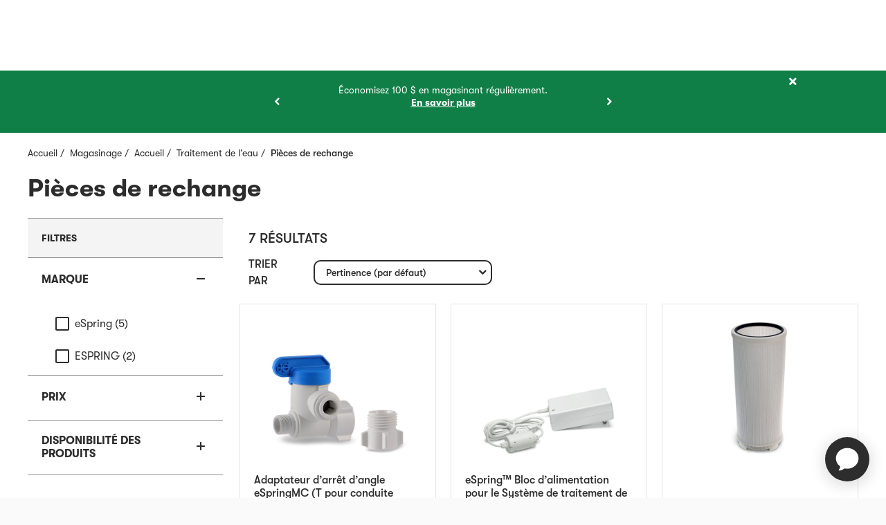

--- FILE ---
content_type: text/html;charset=UTF-8
request_url: https://www.amway.ca/fr_CA/Magasinage/Accueil/Traitement-de-l%E2%80%99eau/Pi%C3%A8ces-de-rechange/c/264
body_size: 23631
content:
<!DOCTYPE html>
<html lang="fr-CA">
<head>
<title>
Pi&egrave;ces de rechange | Traitement de l&rsquo;eau - Shop Amway CA</title>
<meta http-equiv="Content-Type" content="text/html; charset=utf-8"/>
<meta http-equiv="X-UA-Compatible" content="IE=edge">
<meta charset="utf-8">
<meta name="viewport" content="width=device-width, initial-scale=1">
<meta name = "format-detection" content = "telephone=no">
<meta name="google-site-verification" content="iNFBgJnAhpSpBuvydLKmBqLeFS5kJNgnYnmGkuur9uI" />
<meta name="keywords">
<meta name="description">
<meta property="og:title" content="Pi&egrave;ces de rechange">
<meta property="og:description">
<meta property="og:image" content="https://www.amway.ca/medias/AmwayA-Logo.png?context=bWFzdGVyfHJvb3R8MTA5NDN8aW1hZ2UvcG5nfGg2Yy9oZTUvOTAzNjkwNzcwODQ0Ni5wbmd8ZjFlZjk0MmE4NTJlY2YxNzg3NTNjNWQ0ZjM2MGE2ZjA2MjVlMzA0ZGY1NTYxZWYwZGJhZDI4NjVlNDBjNjMxOQ">
<meta name="robots" content="index,follow">
<link rel="shortcut icon" type="image/x-icon" media="all" href="/_ui/responsive/theme-lynx/images/favicon.ico" />
<link rel="preconnect" href="https://www.res-x.com" />
<link rel="preconnect" href="https://tags.tiqcdn.com" />
<style>
@font-face {
font-family: 'AmwayIcons';
src: url('/_ui/responsive/theme-lynx/fonts/AmwayIcons.woff?version=1.146.0.73') format('woff2'),
url('/_ui/responsive/theme-lynx/fonts/AmwayIcons.woff?version=1.146.0.73') format('woff');
font-weight: normal;
font-style: normal;
font-display: swap;
}
</style>
<link rel="stylesheet" type="text/css" media="all" href="/wro/lynx_responsive.css?version=1.146.0.73" />
<link rel="stylesheet" type="text/css" media="all" href="/wro/addons_responsive.css?version=1.146.0.73" />
<script type="text/javascript">
var mediator = (function () {
var subscribe = function (tracker, fn) {
if (!mediator.trackers[tracker]) {
mediator.trackers[tracker] = [];
}
mediator.trackers[tracker].push({ context: this, callback: fn });
return this;
},
publish = function (tracker) {
if (!mediator.trackers[tracker]) {
return false;
}
var args = Array.prototype.slice.call(arguments, 1);
for (var i = 0, l = mediator.trackers[tracker].length; i < l; i++) {
var subscription = mediator.trackers[tracker][i];
subscription.callback.apply(subscription.context, args);
}
return this;
},
publishAll = function () {
if (Object.keys(mediator.trackers).length === 0) {
return false;
}
for (var tracker in mediator.trackers) {
var args = [tracker].concat(Array.prototype.slice.call(arguments));
mediator.publish.apply(this, args);
}
return this;
};
return {
trackers: {},
publish: publish,
publishAll: publishAll,
subscribe: subscribe,
};
})();
</script>
<input type="hidden" id="q_partyId" value="" />
<script src="//tags.tiqcdn.com/utag/amway/amer-hybris/prod/utag.sync.js"></script>
<script>
window.utag_data={"site_region":"americas","rec_refProducts":[["127063","wti0706z","125627","wti0417z","wti0423z","wti0420","wti0894"]],"site_type":"responsive","site_currencyCode":"cad","page_subCategory":"traitement de l’eau:pièces de rechange","site_subRegion":"north america","product_promo":["none","none","none","none","none","none","none"],"recommendations":false,"rec_containers":["product-list-1"],"site_webProperty_mod":"https://www.amway.ca | ecommerce","site_country":"ca","site_webProperty":"ecommerce","product_id":["wti0894","wti0420","127063","wti0417z","125627","wti0423z","wti0706z"],"site_type_short":"web","site_language":"fr","product_brand":["espring","espring","espring","espring","espring","espring","espring"],"rec_exProducts":[["127063","wti0706z","125627","wti0417z","wti0423z","wti0420","wti0894"]],"page_section":"productlisting","visitor_userProfile":"guest","deviceType":"desktop","rec_pageType":"product-list","rec_categories":[["264","119"]],"product_inventoryStatus":["in stock","in stock","in stock","in stock","in stock","in stock","in stock"],"product_name":["adaptateur d’arrêt d’angle espringmc (t pour conduite d’eau froide)","espring™ bloc d’alimentation pour le système de traitement de l’eau","pr&amp;eacute;filtre espring&lt;sup&gt;mc&lt;/sup&gt;","espring™ module électronique de 220 v","trousse de remplacement de robinet auxiliaire espring&lt;sup&gt;mc&lt;/sup&gt;","espring™ anneau de retenue du filtre","espring™ support de filtre"],"site_prefix":"amway","rec_callbacks":["apr"],"page_categories":"{&quot;categoryid1&quot;:&quot;119&quot;,&quot;categoryid2&quot;:&quot;264&quot;}","event_name":"product_list_view","product_category":"pièces de rechange"}</script>
<link rel="canonical" href="https://www.amway.ca/fr_CA/Magasinage/Accueil/Traitement-de-l%E2%80%99eau/Pi%C3%A8ces-de-rechange/c/264"/>
<link rel="alternate" href="https://www.amway.com/en_US/Shop/Home/Water-Treatment/Replacement-Parts/c/264" hreflang="en-us" />
<link rel="alternate" href="https://www.amway.com/es_US/Compra/Inicio/Tratamiento-de-Agua/Piezas-de-Reemplazo/c/264" hreflang="es-us" />
<link rel="alternate" href="https://www.amway.ca/en_CA/Shop/Home/Water-Treatment/Replacement-Parts/c/264" hreflang="en-ca" />
<link rel="alternate" href="https://www.amway.ca/fr_CA/Magasinage/Accueil/Traitement-de-l%E2%80%99eau/Pi%C3%A8ces-de-rechange/c/264" hreflang="fr-ca" />
<link rel="alternate" href="https://www.amway.com.do/es_DO/Compra/Inicio/Tratamiento-de-Agua/Piezas-de-Reemplazo/c/264" hreflang="es-do" />
<link rel="alternate" href="https://www.amway.com.do/en_DO/Shop/Home/Water-Treatment/Replacement-Parts/c/264" hreflang="en-do" />
<script
type="text/javascript"
async
src="https://cdn-widgetsrepository.yotpo.com/v1/loader/Yecdwf1DbL8evqfYmOHazRjYp8FnMuajblVskrgy?languageCode=fr">
</script>
</head>
<body class="page-productList pageType-CategoryPage template-pages-category-productListPage smartedit-page-uid-productList smartedit-page-uuid-eyJpdGVtSWQiOiJwcm9kdWN0TGlzdCIsImNhdGFsb2dJZCI6Imx5bnhDb250ZW50Q2F0YWxvZyIsImNhdGFsb2dWZXJzaW9uIjoiT25saW5lIn0= smartedit-catalog-version-uuid-lynxContentCatalog/Online language-fr_CA ">
<script>
window.apr = function(response) {
ACC.eventUtils.emit(ACC.eventName.global.productRecommendations.LOAD_DONE, response);
};
</script>
<script>
(function() {
try {
var tealium = function (a, b, c, d) { a = '//tags.tiqcdn.com/utag/amway/amer-hybris/prod/utag.js'; b = document; c = 'script'; d = b.createElement(c); d.src = a; d.type = 'text/java' + c; d.async = true; a = b.getElementsByTagName(c)[0]; a.parentNode.insertBefore(d, a); };
document.addEventListener('DOMContentLoaded', function() {
if (ACC.user.isGuest()) {
ACC.personaService.clearStorage();
return tealium();
}
ACC.personaService.getPersonas()
.then(function(visitor_userSubProfile) {
if (visitor_userSubProfile) {
window.utag_data.visitor_userSubProfile = visitor_userSubProfile;
}
tealium();
});
});
} catch (e) {
tealium();
console.warn(e);
}
})();
</script>
<input type="hidden" name="CSRFToken" value="296c8add-2789-4bdb-b5bf-3de43022e8b2" />
<main
data-currency-iso-code="CAD"
data-added-same-product=""
class="amw-main amw-main--white js-main-section ">
<div class="amw-content-loader-overlay amw-content-loader-overlay--foreground amw-content-loader-overlay--fixed js-loader " data-loader=page>
<div class="amw-content-loader ">
<div class="amw-content-loader__icon"></div>
<div class="amw-content-loader__label">
Chargement en cours
<span class="amw-content-loader__indicator">
<span>.</span><span>.</span><span>.</span>
</span>
</div>
</div>
</div>
<div class="amw-sidenav amw-sidenav--right js-sidenav js-account-sidenav hidden" role="dialog" aria-modal="true" aria-labelledby="accountNavigationMenuTitle">
<div class="amw-sidenav__content-wrapper js-sidenav-content-wrapper">
<div class="amw-sidenav__content js-sidenav-content"></div>
</div>
</div>
<div class="amw-sidenav amw-sidenav--right js-sidenav js-shop-sidenav hidden" role="dialog" aria-modal="true" aria-label="FR:Navigation menu">
<div class="amw-sidenav__content-wrapper js-sidenav-content-wrapper">
<div class="d-flex amw-sidenav__title-box flex-row-reverse justify-content-between align-items-center js-title-box js-hide-on-new-window xss-pt-30 xss-pr-32">
<button aria-label="Fermer" class="amw-sidenav__close js-shop-sidenav-close d-flex xss-p-0">
<span class="amw-sidenav__icon icon-M-close-01" aria-hidden="true"></span>
</button>
<div class="d-flex align-items-center amw-sidenav__panel collapsed xss-px-30">
<span class="amw-sidenav__title amw-sidenav__title--large js-tab-navigation"></span>
</div>
</div>
<hr aria-hidden="true" class="amw-sidenav__divider js-hide-on-new-window js-divider-for-tab xss-mx-30" />
<div class="amw-sidenav__content pt-0 js-sidenav-content"></div>
</div>
</div>
<div class="yCmsComponent yComponentWrapper">
</div><div class="amw-print-header visible-print">
<img title="Amway logo" alt="Amway logo" src="/_ui/responsive/theme-lynx/images/logo-mobile.png">
</div>
<div class="amw-header__wrapper js-mainHeader" id="mainHeader"
data-currentlanguage="fr_CA"
data-checkoutcontrols=""
data-hideheaderlinks=""
data-hideaccountlinks="">
<a class="amw-link amw-link--skip-content js-skip-content sr-only" tabindex="0" role="link">
Passer au contenu principal</a>
<div class="js-header-container">
<div class="amw-header__loder-wrapper xss-py-20">
<div class="amw-content-loader-overlay js-loader " data-loader=mainHeader>
<div class="amw-content-loader ">
<div class="amw-content-loader__icon"></div>
</div>
</div>
</div>
</div>
</div>
<div id="modalAutoSuggestionContainerDesktop"></div>
<div class="js-account-registration">
<div id="register-wrapper" class="modal fade js-add-new-role-container amw-take-over" aria-modal="true" role="dialog">
<div class="modal-dialog amw-take-over__dialog js-amw-take-over-content">
<div class="container">
<div class="js-register-inner-wrapper"></div>
</div>
</div>
</div>
<div id="newRoleCashier" class="modal new-role-cashier-container fade amw-take-over js-amw-take-over">
<div class="modal-dialog amw-take-over__dialog js-amw-take-over-content">
<div class="container">
<div class="js-account-new-role-cashier-wrapper"></div>
</div>
</div>
</div>
</div>
<div class="amw-content-loader-overlay amw-content-loader-overlay--opaque js-loader hidden" data-loader=modal>
<div class="amw-content-loader ">
<div class="amw-content-loader__icon"></div>
<div class="amw-content-loader__label">
Chargement en cours
<span class="amw-content-loader__indicator">
<span>.</span><span>.</span><span>.</span>
</span>
</div>
</div>
</div>
<div id="skip-to-content">
<div
data-text-color="#ffffff"
data-bg-color="#107f47"
class="print-hide container-fluid xss-p-0 js-value-proposition-banner-container amw-full-width-rich-text amw-full-width-rich-text--value-proposition-banner xss-mt-0">
<input type="hidden" class="auto-scroll-time" value="7000">
<div class="container position-relative xss-py-10">
<div class="amw-full-width-rich-text__carousel-wrapper">
<div class="container container-nm-spaces js-value-proposition-banner-items-container xss-px-0">
<div data-bg-color="" data-text-color="" class="amw-full-width-rich-text__text amw-full-width-rich-text__text--small text-center slick-slide js-current-message" style="color: #ffffff">
<div class="d-flex justify-content-center w-100">
<div class="amw-full-width-rich-text__banner">
<div class="js-banner-message w-100">
<span class="amw-full-width-rich-text__banner-msg amw-full-width-rich-text__banner-msg--none">
<p>&Eacute;conomisez 100 $ en magasinant r&eacute;guli&egrave;rement.<br /><span style="color: #ffffff;"><a href="/special-offers/buy-repeat-earn" style="color: #ffffff;"><strong><u>En savoir plus</u></strong></a></span></p></span>
</div>
</div>
</div>
</div>
<div data-bg-color="" data-text-color="" class="amw-full-width-rich-text__text amw-full-width-rich-text__text--small text-center slick-slide js-current-message" style="color: #ffffff">
<div class="d-flex justify-content-center w-100">
<div class="amw-full-width-rich-text__banner">
<div class="js-banner-message w-100">
<span class="amw-full-width-rich-text__banner-msg amw-full-width-rich-text__banner-msg--none">
<p>Pour éviter les retards causés par une perturbation prévue de Postes Canada, nous vous encourageons à actualiser votre adresse d’expédition à une adresse municipale et non une case postale.</p></span>
</div>
</div>
</div>
</div>
</div>
</div>
<button
id="cmsitem_00744020"
class="js-value-proposition-btn amw-full-width-rich-text__btn amw-full-width-rich-text__btn--right"
aria-label="Fermer">
<span class="amw-alert__close-icon icon-M-close-01 amw-full-width-rich-text__btn-icon js-value-proposition-close-btn" aria-hidden="true"></span>
</button>
</div>
</div>
<div class="amw-breadcrumb ">
<nav aria-label="FR_CA: Breadcrumbs">
<ol class="amw-breadcrumb__list">
<li class="print-hide amw-breadcrumb__item">
<a class="amw-breadcrumb__link" href="/fr_CA/">
Accueil</a>
</li>
<li class="print-hide amw-breadcrumb__item">
<a class="amw-breadcrumb__link" href="/fr_CA/Magasinage/c/1">Magasinage</a>
</li>
<li class="print-hide amw-breadcrumb__item">
<a class="amw-breadcrumb__link" href="/fr_CA/Magasinage/Accueil/c/030">Accueil</a>
</li>
<li class="print-hide amw-breadcrumb__item">
<a class="amw-breadcrumb__link" href="/fr_CA/Magasinage/Accueil/Traitement-de-l%E2%80%99eau/c/119">Traitement de l’eau</a>
</li>
<li class="amw-breadcrumb__item active print-hide">Pièces de rechange</li>
</ol>
</nav>
</div>
<div>
<div class="container-fluid main-container xss-pt-0">
<div class="alert amw-alert amw-alert--danger js-alert js-server-global-alerts hidden"
test-id="alert-danger"
aria-live="assertive">
<div class="amw-alert__icon-block">
<span class="amw-alert__icon icon-alert" aria-hidden="true"></span>
</div>
<div
class="amw-alert__body js-focus-alert-body"
>
<p class="amw-alert__text" test-id="alert-danger-text"
>
<span class=" js-alert-message-text">
Une erreur de système s’est produite. Veuillez réessayer plus tard.
</span>
</p>
</div>
<button
class="amw-alert__close-button js-hide-alert-btn"
type="button"
aria-label="Fermer"
tabindex="0"
data-dismiss="alert"
>
<span class="amw-alert__close-icon close icon-M-close-01" aria-hidden="true"></span>
</button>
</div>
</div>
<div class="container-fluid main-container amw-page-plp">
<div class="row">
</div>
<div class="row">
<div class="col-xs-12">
<div class="xss-mb-24 ">
<h1 class="amw-heading2 amw-heading2--text-unset xss-pb-20 d-inline">
Pièces de rechange</h1>
</div>
</div>
<div class="col-xs-3 print-hide">
<div class="yCmsContentSlot product-list-left-refinements-slot">
<div class="yCmsComponent yComponentWrapper product-list-left-refinements-component">
<div id="product-facet" class="hidden-xs amw-accordion js-product-facet amw-page-plp__product-facet" role="region" aria-label="Filtres">
<div class="amw-accordion__header-block">
<h2 class="amw-text amw-text--uppercase amw-text--bold amw-text--small amw-text--primary xss-m-0">
Filtres</h2>
</div>
<div id="facetAccordion" aria-multiselectable="true">
<div class="panel amw-accordion__panel amw-accordion__panel--tight">
<div class="amw-accordion__heading" id="brandName">
<a class="amw-accordion__toggle-row collapsed js-facet-nav-accordion-toggle"
data-toggle="collapse"
data-parent="#facetAccordion"
href="#brandNameBody"
aria-expanded="false"
aria-controls="brandNameBody"
role="button">
<div class="amw-accordion__toggle-col amw-accordion__title">
<h2 class="amw-text amw-text--base amw-text--bold js-analytics-filter-type xss-m-0">Marque</h2>
<span class="js-active-facet-filter-count active-facet-filter-count"></span>
</div>
<span class="amw-accordion__toggle-col amw-accordion__icon amw-accordion__icon--toggle" aria-hidden="true">
<span class="amw-accordion__icon-noncollapsed icon-minus"></span>
<span class="amw-accordion__icon-collapsed icon-plus"></span>
</span>
</a>
</div>
<div id="brandNameBody" class="amw-accordion__collapse collapse"
aria-labelledby="brandName">
<div class="amw-accordion__body amw-accordion__body--narrow">
<div id="tabContent_brandName" class="amw-accordion__filters js-facet">
<div class="js-facet-name hidden">
<span class="glyphicon facet__arrow" aria-hidden="true"></span>
Magasiner par Marque</div>
<div class="facet__values js-facet-values js-facet-form" data-facet-name="Marque">
<div class="row">
<div class="col-xs-12">
<fieldset>
<legend class="sr-only">
Magasiner par Marque</legend>
<ul class="amw-list-unstyled js-facet-list js-facet-top-values">
<li class="js-facet-value js-facet-init-value">
<div class="xss-pl-20">
<input
class="js-facet-item-value"
type="hidden"
name="facetValue"
value="brandName:eSpring"
data-facet-key="brandName"
data-facet-value="eSpring"
/>
<input class="js-facet-item-query" type="hidden" name="facetQuery"
value=":relevance-default-s:brandName:eSpring"/>
<form action="#" method="get">
<input type="hidden" name="q" value=":relevance-default-s:brandName:eSpring"/>
<input type="hidden" name="text" value=""/>
<input type="hidden" name="pageType" class="js-page-type" value="CATEGORY"/>
<div class="hidden-xs hidden-sm xss-pt-28">
<div class="amw-checkbox">
<label class="amw-checkbox__wrapper">
<input aria-describedby="facet-0" class="amw-checkbox__field js-facet-checkbox js-facet-item-checkbox sr-only"
type="checkbox" />
<span class="amw-checkbox__overlay" aria-hidden="true"></span>
<span class="amw-checkbox__text">
<span class="amw-text js-analytics-filter-name">eSpring</span>
(5)<span class="hidden" aria-hidden="true" id="facet-0">
FR: Selection of item will refresh the page with new results.</span>
</span>
</label>
</div>
</div>
<div class="hidden-md hidden-lg xss-pt-28">
<div class="amw-checkbox">
<label class="amw-checkbox__wrapper">
<input class="amw-checkbox__field js-facet-mobile-checkbox js-facet-item-checkbox sr-only"
type="checkbox" />
<span class="amw-checkbox__overlay" aria-hidden="true"></span>
<span class="amw-checkbox__text">
<span class="amw-text">eSpring</span>
(5)</span>
</label>
</div>
</div>
</form>
</div>
</li>
<li class="js-facet-value js-facet-init-value">
<div class="xss-pl-20">
<input
class="js-facet-item-value"
type="hidden"
name="facetValue"
value="brandName:ESPRING"
data-facet-key="brandName"
data-facet-value="ESPRING"
/>
<input class="js-facet-item-query" type="hidden" name="facetQuery"
value=":relevance-default-s:brandName:ESPRING"/>
<form action="#" method="get">
<input type="hidden" name="q" value=":relevance-default-s:brandName:ESPRING"/>
<input type="hidden" name="text" value=""/>
<input type="hidden" name="pageType" class="js-page-type" value="CATEGORY"/>
<div class="hidden-xs hidden-sm xss-pt-28">
<div class="amw-checkbox">
<label class="amw-checkbox__wrapper">
<input aria-describedby="facet-1" class="amw-checkbox__field js-facet-checkbox js-facet-item-checkbox sr-only"
type="checkbox" />
<span class="amw-checkbox__overlay" aria-hidden="true"></span>
<span class="amw-checkbox__text">
<span class="amw-text js-analytics-filter-name">ESPRING</span>
(2)<span class="hidden" aria-hidden="true" id="facet-1">
FR: Selection of item will refresh the page with new results.</span>
</span>
</label>
</div>
</div>
<div class="hidden-md hidden-lg xss-pt-28">
<div class="amw-checkbox">
<label class="amw-checkbox__wrapper">
<input class="amw-checkbox__field js-facet-mobile-checkbox js-facet-item-checkbox sr-only"
type="checkbox" />
<span class="amw-checkbox__overlay" aria-hidden="true"></span>
<span class="amw-checkbox__text">
<span class="amw-text">ESPRING</span>
(2)</span>
</label>
</div>
</div>
</form>
</div>
</li>
<form action="#" method="get" class="js-mobile-apply">
<input type="hidden" name="q" class="js-mobile-apply-value"/>
<input type="hidden" name="text" class="js-mobile-apply-text"/>
<input type="hidden" name="pageType" class="js-page-type" value="CATEGORY"/>
</form>
</ul>
</fieldset>
</div>
<div class="hidden-md hidden-lg">
<div class="col-xs-12">
<div class="xss-mt-40 clearfix">
<div class="pull-left">
<button type="button" class="amw-button amw-button--primary amw-button--small js-facet-group-button-apply">
Appliquer</button>
</div>
</div>
</div>
</div>
</div>
</div>
</div>
</div>
</div>
</div>
<div class="panel amw-accordion__panel amw-accordion__panel--tight">
<div class="amw-accordion__heading" id="retailPriceFacet">
<a class="amw-accordion__toggle-row collapsed js-facet-nav-accordion-toggle"
data-toggle="collapse"
data-parent="#facetAccordion"
href="#retailPriceFacetBody"
aria-expanded="false"
aria-controls="retailPriceFacetBody"
role="button">
<div class="amw-accordion__toggle-col amw-accordion__title">
<h2 class="amw-text amw-text--base amw-text--bold js-analytics-filter-type xss-m-0">Prix</h2>
<span class="js-active-facet-filter-count active-facet-filter-count"></span>
</div>
<span class="amw-accordion__toggle-col amw-accordion__icon amw-accordion__icon--toggle" aria-hidden="true">
<span class="amw-accordion__icon-noncollapsed icon-minus"></span>
<span class="amw-accordion__icon-collapsed icon-plus"></span>
</span>
</a>
</div>
<div id="retailPriceFacetBody" class="amw-accordion__collapse collapse"
aria-labelledby="retailPriceFacet">
<div class="amw-accordion__body amw-accordion__body--narrow">
<div id="tabContent_retailPriceFacet" class="amw-accordion__filters js-facet">
<div class="js-facet-name hidden">
<span class="glyphicon facet__arrow" aria-hidden="true"></span>
Magasiner par Prix</div>
<div class="facet__values js-facet-values js-facet-form" data-facet-name="Prix">
<div class="row">
<div class="col-xs-12">
<fieldset>
<legend class="sr-only">
Magasiner par Prix</legend>
<ul class="amw-list-unstyled js-facet-list js-facet-top-values">
<li class="js-facet-value js-facet-init-value">
<div class="xss-pl-20">
<input
class="js-facet-item-value"
type="hidden"
name="facetValue"
value="retailPriceFacet:$0-$49.99"
data-facet-key="retailPriceFacet"
data-facet-value="$0-$49.99"
/>
<input class="js-facet-item-query" type="hidden" name="facetQuery"
value=":relevance-default-s:retailPriceFacet:%240-%2449.99"/>
<form action="#" method="get">
<input type="hidden" name="q" value=":relevance-default-s:retailPriceFacet:%240-%2449.99"/>
<input type="hidden" name="text" value=""/>
<input type="hidden" name="pageType" class="js-page-type" value="CATEGORY"/>
<div class="hidden-xs hidden-sm xss-pt-28">
<div class="amw-checkbox">
<label class="amw-checkbox__wrapper">
<input aria-describedby="facet-0" class="amw-checkbox__field js-facet-checkbox js-facet-item-checkbox sr-only"
type="checkbox" />
<span class="amw-checkbox__overlay" aria-hidden="true"></span>
<span class="amw-checkbox__text">
<span class="amw-text js-analytics-filter-name">$0-$49.99</span>
(5)<span class="hidden" aria-hidden="true" id="facet-0">
FR: Selection of item will refresh the page with new results.</span>
</span>
</label>
</div>
</div>
<div class="hidden-md hidden-lg xss-pt-28">
<div class="amw-checkbox">
<label class="amw-checkbox__wrapper">
<input class="amw-checkbox__field js-facet-mobile-checkbox js-facet-item-checkbox sr-only"
type="checkbox" />
<span class="amw-checkbox__overlay" aria-hidden="true"></span>
<span class="amw-checkbox__text">
<span class="amw-text">$0-$49.99</span>
(5)</span>
</label>
</div>
</div>
</form>
</div>
</li>
<li class="js-facet-value js-facet-init-value">
<div class="xss-pl-20">
<input
class="js-facet-item-value"
type="hidden"
name="facetValue"
value="retailPriceFacet:$50-$199.99"
data-facet-key="retailPriceFacet"
data-facet-value="$50-$199.99"
/>
<input class="js-facet-item-query" type="hidden" name="facetQuery"
value=":relevance-default-s:retailPriceFacet:%2450-%24199.99"/>
<form action="#" method="get">
<input type="hidden" name="q" value=":relevance-default-s:retailPriceFacet:%2450-%24199.99"/>
<input type="hidden" name="text" value=""/>
<input type="hidden" name="pageType" class="js-page-type" value="CATEGORY"/>
<div class="hidden-xs hidden-sm xss-pt-28">
<div class="amw-checkbox">
<label class="amw-checkbox__wrapper">
<input aria-describedby="facet-1" class="amw-checkbox__field js-facet-checkbox js-facet-item-checkbox sr-only"
type="checkbox" />
<span class="amw-checkbox__overlay" aria-hidden="true"></span>
<span class="amw-checkbox__text">
<span class="amw-text js-analytics-filter-name">$50-$199.99</span>
(2)<span class="hidden" aria-hidden="true" id="facet-1">
FR: Selection of item will refresh the page with new results.</span>
</span>
</label>
</div>
</div>
<div class="hidden-md hidden-lg xss-pt-28">
<div class="amw-checkbox">
<label class="amw-checkbox__wrapper">
<input class="amw-checkbox__field js-facet-mobile-checkbox js-facet-item-checkbox sr-only"
type="checkbox" />
<span class="amw-checkbox__overlay" aria-hidden="true"></span>
<span class="amw-checkbox__text">
<span class="amw-text">$50-$199.99</span>
(2)</span>
</label>
</div>
</div>
</form>
</div>
</li>
<form action="#" method="get" class="js-mobile-apply">
<input type="hidden" name="q" class="js-mobile-apply-value"/>
<input type="hidden" name="text" class="js-mobile-apply-text"/>
<input type="hidden" name="pageType" class="js-page-type" value="CATEGORY"/>
</form>
</ul>
</fieldset>
</div>
<div class="hidden-md hidden-lg">
<div class="col-xs-12">
<div class="xss-mt-40 clearfix">
<div class="pull-left">
<button type="button" class="amw-button amw-button--primary amw-button--small js-facet-group-button-apply">
Appliquer</button>
</div>
</div>
</div>
</div>
</div>
</div>
</div>
</div>
</div>
</div>
<div class="panel amw-accordion__panel amw-accordion__panel--tight">
<div class="amw-accordion__heading" id="shipDisposition">
<a class="amw-accordion__toggle-row collapsed js-facet-nav-accordion-toggle"
data-toggle="collapse"
data-parent="#facetAccordion"
href="#shipDispositionBody"
aria-expanded="false"
aria-controls="shipDispositionBody"
role="button">
<div class="amw-accordion__toggle-col amw-accordion__title">
<h2 class="amw-text amw-text--base amw-text--bold js-analytics-filter-type xss-m-0">Disponibilité des produits</h2>
<span class="js-active-facet-filter-count active-facet-filter-count"></span>
</div>
<span class="amw-accordion__toggle-col amw-accordion__icon amw-accordion__icon--toggle" aria-hidden="true">
<span class="amw-accordion__icon-noncollapsed icon-minus"></span>
<span class="amw-accordion__icon-collapsed icon-plus"></span>
</span>
</a>
</div>
<div id="shipDispositionBody" class="amw-accordion__collapse collapse"
aria-labelledby="shipDisposition">
<div class="amw-accordion__body amw-accordion__body--narrow">
<div id="tabContent_shipDisposition" class="amw-accordion__filters js-facet">
<div class="js-facet-name hidden">
<span class="glyphicon facet__arrow" aria-hidden="true"></span>
Magasiner par Disponibilité des produits</div>
<div class="facet__values js-facet-values js-facet-form" data-facet-name="Disponibilité des produits">
<div class="row">
<div class="col-xs-12">
<fieldset>
<legend class="sr-only">
Magasiner par Disponibilité des produits</legend>
<ul class="amw-list-unstyled js-facet-list js-facet-top-values">
<li class="js-facet-value js-facet-init-value">
<div class="xss-pl-20">
<input
class="js-facet-item-value"
type="hidden"
name="facetValue"
value="shipDisposition:1_SHIP"
data-facet-key="shipDisposition"
data-facet-value="1_SHIP"
/>
<input class="js-facet-item-query" type="hidden" name="facetQuery"
value=":relevance-default-s:shipDisposition:1_SHIP"/>
<form action="#" method="get">
<input type="hidden" name="q" value=":relevance-default-s:shipDisposition:1_SHIP"/>
<input type="hidden" name="text" value=""/>
<input type="hidden" name="pageType" class="js-page-type" value="CATEGORY"/>
<div class="hidden-xs hidden-sm xss-pt-28">
<div class="amw-checkbox">
<label class="amw-checkbox__wrapper">
<input aria-describedby="facet-0" class="amw-checkbox__field js-facet-checkbox js-facet-item-checkbox sr-only"
type="checkbox" />
<span class="amw-checkbox__overlay" aria-hidden="true"></span>
<span class="amw-checkbox__text">
<span class="amw-text js-analytics-filter-name">En stock</span>
(7)<span class="hidden" aria-hidden="true" id="facet-0">
FR: Selection of item will refresh the page with new results.</span>
</span>
</label>
</div>
</div>
<div class="hidden-md hidden-lg xss-pt-28">
<div class="amw-checkbox">
<label class="amw-checkbox__wrapper">
<input class="amw-checkbox__field js-facet-mobile-checkbox js-facet-item-checkbox sr-only"
type="checkbox" />
<span class="amw-checkbox__overlay" aria-hidden="true"></span>
<span class="amw-checkbox__text">
<span class="amw-text">En stock</span>
(7)</span>
</label>
</div>
</div>
</form>
</div>
</li>
<form action="#" method="get" class="js-mobile-apply">
<input type="hidden" name="q" class="js-mobile-apply-value"/>
<input type="hidden" name="text" class="js-mobile-apply-text"/>
<input type="hidden" name="pageType" class="js-page-type" value="CATEGORY"/>
</form>
</ul>
</fieldset>
</div>
<div class="hidden-md hidden-lg">
<div class="col-xs-12">
<div class="xss-mt-40 clearfix">
<div class="pull-left">
<button type="button" class="amw-button amw-button--primary amw-button--small js-facet-group-button-apply">
Appliquer</button>
</div>
</div>
</div>
</div>
</div>
</div>
</div>
</div>
</div>
</div>
</div>
</div>
<form action="#" method="get" id="clearAllForm">
<input type="hidden" name="q" value=""/>
<input type="hidden" name="text" value=""/>
<input type="hidden" name="pageType" value="CATEGORY"/>
<input type="hidden" name="clearAll" value="true"/>
</form>
</div></div></div>
<div class="col-sm-12 col-md-9">
<div class="yCmsContentSlot product-list-right-slot">
<div class="yCmsComponent product__list--wrapper yComponentWrapper product-list-right-component">
<input type="hidden" value="&#x3a;relevance-default-s" class="js-current-query"/>
<input type="hidden" value="1" class="js-numberOfPages"/>
<div class="amw-page-plp__pagination-wrapper-top">
<div class="print-hide pagination-bar top w-100 xss-pr-50">
<div>
<div class="helper clearfix hidden-md hidden-lg"></div>
<!-- <div class="col-xs-12 col-sm-2 col-md-4 hidden-md hidden-lg filter-facet-button-container print-hide">
<button class="amw-link amw-link--secondary-with-icon" data-select-refinements-title="Sélectionner des éléments de filtre" aria-expanded="false">
<span class="amw-button__icon icon-Humburger_list" aria-hidden="true"></span>
<span class="amw-button__text">Filtrer</span>
</button>
</div>
-->
<div class="amw-page-plp__filter js-plp-filter">
<div class="amw-page-plp__filter-item xss-mt-20 md-mb-15">
<ycommerce:testId code="searchResults_productsFound_label">
<div>
<h2 class="amw-heading5 amw-heading5--uppercase">
7 résultats</h2>
</div>
</ycommerce:testId>
</div>
<div class="pagination-wrapper print-hide amw-page-plp__filter-item">
<div class="amw-form">
<div class="float-right sort-wrapper">
<div class="sort-refine-bar">
<div>
<div class="row">
<div class="col-xs-5">
<div class="hidden-md hidden-lg print-hide">
<button class="amw-button amw-button--bordered amw-button--with-icon amw-page-plp__drop-down-btn d-flex justify-content-center align-items-center inactive js-show-facets rounded-0" data-select-refinements-title="Sélectionner des éléments de filtre" aria-expanded="false">
<span class="amw-button__icon icon-Humburger_list" aria-hidden="true"></span>
<span class="amw-button__text">Filtrer</span>
</button>
</div>
</div>
<div class="col-xs-7 col-md-12">
<div class="row form-group amw-input js-amw-input align-items-center">
<div class="col-md-3">
<label class="amw-label amw-input__label js-amw-input-label control-label hidden-sm hidden-xs p-0" for="sortOptions1">
Trier par</label>
</div>
<div class="col-md-9">
<form id="sortForm1" name="sortForm1" method="get" action="#">
<select id="sortOptions1" name="sort" class="amw-input__field js-sort-options-select">
<option disabled>
                                                                    Trier par</option><option value="relevance-default-s" aria-label="La sélection de l'option permet de mettre à jour le contenu de la page." selected>
                                                                        Pertinence (par défaut)</option><option value="name-asc-c" aria-label="La sélection de l'option permet de mettre à jour le contenu de la page." >
                                                                        Nom (A à Z)</option><option value="name-desc-c" aria-label="La sélection de l'option permet de mettre à jour le contenu de la page." >
                                                                        Nom (Z à A)</option><option value="retail-price-asc-c" aria-label="La sélection de l'option permet de mettre à jour le contenu de la page." >
                                                                        Prix (bas à élevé)</option><option value="retail-price-desc-c" aria-label="La sélection de l'option permet de mettre à jour le contenu de la page." >
                                                                        Prix (élevé à bas)</option><option value="newest-asc-c" aria-label="La sélection de l'option permet de mettre à jour le contenu de la page." >
                                                                        Plus récent en premier</option><option value="newest-desc-c" aria-label="La sélection de l'option permet de mettre à jour le contenu de la page." >
                                                                        Plus ancien en premier</option><option value="category-asc-c" aria-label="La sélection de l'option permet de mettre à jour le contenu de la page." >
                                                                        Catégorie (A à Z)</option><option value="category-desc-c" aria-label="La sélection de l'option permet de mettre à jour le contenu de la page." >
                                                                        Catégorie (Z à A)</option><option value="popular-asc-c" aria-label="La sélection de l'option permet de mettre à jour le contenu de la page." >
                                                                        Les plus populaire</option></select>
<input type="hidden" name="q" value="&#x3a;relevance-default-s" />
<input type="hidden" name="pageType" value="CATEGORY" />
<input type="hidden" name="text" value="" />
</form>
</div>
</div>
</div>
</div>
</div>
</div>
</div>
</div>
</div>
</div>
</div>
</div>
<div class="amw-page-plp__pagination-wrapper-top-secondary">
<div
class="amw-pagination js-pagination-component "
data-number-of-results="7"
data-page-size=""
data-number-of-pages=""
data-url=""
data-category=""
data-loader=""
data-container-class="js-pagination-component"
data-show-static-nav-items="">
<div class="js-pagination-wrapper-top">
<script class="js-pagination-template-top" type="text/x-jquery-tmpl">
<input type="hidden" class="js-items-per-page" data-items-per-page="{{= pageSize}}">
{{if !(hidePagination && hidePaginationInfo)}}
<div class="amw-pagination__wrapper-desktop-top">
<div class="amw-pagination__results amw-pagination__hidden">
<span class="amw-pagination__results-range">
{{= resultsFrom }} - {{= resultsTo}} sur {{= numberOfResults}} résultats
</span>
</div>
{{if !hidePagination}}
<nav role="navigation" class="amw-pagination__hidden" aria-label="FR_CA: Pagination navigation">
<ul class="amw-list-unstyled amw-pagination__pages align-items-center">
<li class="amw-pagination__page-btn-wrapper">
<div
role="link"
{{if !disablePrevButton}}
tabindex="0"
{{/if}}
aria-label="FR_CA: Previous page"
class="amw-button amw-button--link-btn amw-button--with-icon amw-pagination__nav-btn js-go-to-navigation-button {{= hidePrevButton ? 'amw-invisible' : ''}} {{= disablePrevButton ? 'amw-button--disabled' : ''}}"
data-navigate="prev">
<span aria-hidden="true" class="icon icon-expand-arrows"></span>
<span class="amw-button__text">
Précédent
</span>
</div>
</li>
{{if showFirstPage}}
<li class="amw-pagination__page-btn-wrapper">
<div
role="link"
tabindex="0"
aria-label="FR_CA: Page 1"
aria-current="false"
class="amw-button amw-button--secondary amw-pagination__page-btn js-go-to-page-button {{= showLeavePage ? 'js-show-leave-page' : ''}}"
data-target-page="1">
<span class="amw-button__text">1</span>
</div>
</li>
<li class="amw-pagination__page-btn-wrapper">
<div class="amw-button amw-button--secondary amw-button--disabled amw-pagination__page-btn">
<span class="icon-dots-three-horizontal" />
</div>
</li>
{{/if}}
{{each(i, item) pages}}
<li class="amw-pagination__page-btn-wrapper">
<div
role="link"
{{if !item.current || !disableCurrentPage}}
tabindex="0"
{{/if}}
aria-label="{{if item.current}}
FR_CA: Current page, page {{= item.pageNumber}}
{{else}}
FR_CA: Page {{= item.pageNumber}}
{{/if}}"
aria-current="{{= item.current}}"
class="amw-button amw-button--secondary amw-pagination__page-btn js-go-to-page-button {{= item.current ? 'amw-pagination__page-btn--active' : ''}} {{= showLeavePage ? 'js-show-leave-page' : ''}}"
data-target-page="{{= item.pageNumber}}">
<span class="amw-button__text">{{= item.pageNumber}}</span>
</div>
</li>
{{/each}}
{{if showLastPage}}
<li class="amw-pagination__page-btn-wrapper">
<div class="amw-button amw-button--secondary amw-button--disabled amw-pagination__page-btn">
<span class="icon-dots-three-horizontal" />
</div>
</li>
<li class="amw-pagination__page-btn-wrapper">
<div
role="link"
tabindex="0"
aria-label="FR_CA: Page {{= numberOfPages}}"
aria-current="false"
class="amw-button amw-button--secondary amw-pagination__page-btn js-go-to-page-button {{= showLeavePage ? 'js-show-leave-page' : ''}}"
data-target-page="{{= numberOfPages}}">
<span class="amw-button__text">{{= numberOfPages}}</span>
</div>
</li>
{{/if}}
<li class="amw-pagination__page-btn-wrapper">
<div
role="link"
{{if !disableNextButton}}
tabindex="0"
{{/if}}
aria-label="FR_CA: Next page"
class="amw-button amw-button--link-btn amw-button--with-icon amw-pagination__nav-btn js-go-to-navigation-button {{= hideNextButton ? 'amw-invisible' : ''}} {{= disableNextButton ? 'amw-button--disabled' : ''}} {{= showLeavePage ? 'js-show-leave-page' : ''}}"
data-navigate="next">
<span class="amw-button__text">
Suivant
</span>
<span aria-hidden="true" class="icon icon-collapse-arrows"></span>
</div>
</li>
</ul>
</nav>
{{/if}}
<div class="amw-pagination__page-size js-amw-input">
<label class="amw-label js-amw-input-label amw-pagination__label-top" for="itemsPerPage">
Articles par page
</label>
<select name="itemsPerPage" id="itemsPerPage" class="js-items-per-page-select {{= showLeavePage ? 'js-show-leave-page' : ''}}">
{{each(i, item) itemsPerPage.desktop}}
<option value="{{= item.pageSize}}" {{= item.selected}} aria-label="La sélection de l'option permet de mettre à jour le contenu de la page.">
                                        {{if item.pageSize === 'all'}}
                                            Tous
                                        {{else}}
                                            {{= item.pageSize}}
                                        {{/if}}
                                    </option>{{/each}}
</select>
</div>
</div>
<div class="amw-pagination__wrapper-mobile mt-0 mb-0">
<nav role="navigation" class="amw-pagination__hidden" aria-label="FR_CA: Pagination navigation">
{{if !hidePagination}}
<ul class="amw-list-unstyled amw-pagination__pages align-items-center">
<li class="amw-pagination__page-btn-wrapper">
<div
role="link"
{{if !disablePrevButton}}
tabindex="0"
{{/if}}
aria-label="FR_CA: Previous page"
class="amw-button amw-button--link-btn amw-button--with-icon amw-pagination__nav-btn js-go-to-navigation-button {{= hidePrevButton ? 'amw-invisible' : ''}} {{= disablePrevButton ? 'amw-button--disabled' : ''}} {{= showLeavePage ? 'js-show-leave-page' : ''}}"
data-navigate="prev"
>
<span aria-hidden="true" class="icon icon-expand-arrows"></span>
<span class="hidden">Précédent</span>
</div>
</li>
{{if showFirstPage}}
<li class="amw-pagination__page-btn-wrapper">
<div
role="link"
tabindex="0"
aria-label="FR_CA: Page 1"
aria-current="false"
class="amw-button amw-button--secondary amw-pagination__page-btn js-go-to-page-button {{= showLeavePage ? 'js-show-leave-page' : ''}}"
data-target-page="1">
<span class="amw-button__text">1</span>
</div>
</li>
<li class="amw-pagination__page-btn-wrapper">
<div class="amw-button amw-button--secondary amw-button--disabled amw-pagination__page-btn">
<span class="icon-dots-three-horizontal" />
</div>
</li>
{{/if}}
{{each(i, item) pages}}
<li class="amw-pagination__page-btn-wrapper">
<div
role="link"
{{if !item.current || !disableCurrentPage}}
tabindex="0"
{{/if}}
aria-label="{{if item.current}}
FR_CA: Current page, page {{= item.pageNumber}}
{{else}}
FR_CA: Page {{= item.pageNumber}}
{{/if}}"
aria-current="{{= item.current}}"
class="amw-button amw-button--secondary amw-pagination__page-btn js-go-to-page-button {{= item.current ? 'amw-pagination__page-btn--active' : ''}} {{= showLeavePage ? 'js-show-leave-page' : ''}}"
data-target-page="{{= item.pageNumber}}">
<span class="amw-button__text">{{= item.pageNumber}}</span>
</div>
</li>
{{/each}}
{{if showLastPage}}
<li class="amw-pagination__page-btn-wrapper">
<div class="amw-button amw-button--secondary amw-button--disabled amw-pagination__page-btn">
<span class="icon-dots-three-horizontal" />
</div>
</li>
<li class="amw-pagination__page-btn-wrapper">
<div
role="link"
tabindex="0"
aria-label="FR_CA: Page {{= numberOfPages}}"
aria-current="false"
class="amw-button amw-button--secondary amw-pagination__page-btn js-go-to-page-button {{= showLeavePage ? 'js-show-leave-page' : ''}}"
data-target-page="{{= numberOfPages}}">
<span class="amw-button__text">{{= numberOfPages}}</span>
</div>
</li>
{{/if}}
<li class="amw-pagination__page-btn-wrapper">
<div
role="link"
{{if !disableNextButton}}
tabindex="0"
{{/if}}
aria-label="FR_CA: Next page"
class="amw-button amw-button--link-btn amw-button--with-icon amw-pagination__nav-btn js-go-to-navigation-button {{= hideNextButton ? 'amw-invisible' : ''}} {{= disableNextButton ? 'amw-button--disabled' : ''}} {{= showLeavePage ? 'js-show-leave-page' : ''}}"
data-navigate="next"
>
<span class="hidden">Suivant</span>
<span aria-hidden="true" class="icon icon-collapse-arrows"></span>
</div>
</li>
</ul>
{{/if}}
</nav>
<div class="amw-pagination__wrapper-mobile--secondary mt-0">
<div class="amw-pagination__results amw-pagination__hidden">
<span class="amw-pagination__results-range">
{{= resultsFrom }} - {{= resultsTo}} sur {{= numberOfResults}} résultats
</span>
</div>
<div class="amw-pagination__page-size">
<span class="amw-label">
Articles par page
</span>
<ul class="amw-list-unstyled amw-pagination__page-size-list">
{{each(i, item) itemsPerPage.mobile}}
<li class="amw-pagination__page-btn-wrapper">
<div
role="link"
tabindex="0"
aria-label="{{if item.selected}}
FR_CA: Current items per page {{= item.pageSize}}
{{else}}
FR_CA: Items per page {{= item.pageSize}}
{{/if}}"
aria-current="{{= item.selected}}"
class="amw-button amw-button--secondary amw-pagination__page-btn js-items-per-page-button js-items-per-page-button-{{= i}} {{= item.selected ? 'amw-pagination__page-btn--active' : ''}} {{= showLeavePage ? 'js-show-leave-page' : ''}}"
data-target-items-per-page="{{= item.pageSize}}">
<span class="amw-button__text">
{{if item.pageSize === 'all'}}
Tous
{{else}}
{{= item.pageSize}}
{{/if}}
</span>
</div>
</li>
{{/each}}
</ul>
</div>
</div>
</div>
{{/if}}
</script>
</div>
</div>
</div>
</div>
<div class="product__listing product__list js-query-result js-pagination-component-content"
data-page-size-desktop="9"
data-page-size-mobile="6">
</div>
<div id="pickupTitle" class="display-none">
<div class="pickup-header">
<button class="amw-button amw-button--primary amw-button--block-btn back__to__storelist js-back-to-storelist hidden-xs hidden-sm hidden-md hidden-lg">
Précédent</button>
<span class="headline-inner">Disponibilité des produits par magasin</span>
</div>
</div>
<div id="popup_store_pickup_form" class="display-none">
<div id="pickupModal">
<div class="pickup-component js-pickup-component">
<div class="find-store-display js-find-store-display">
<div class="store-navigation">
<div class="pickup-search-product">
<div class="pickup-search-bar">
<form id="command" name="pickupInStoreForm" class="searchPOSForm clearfix" action="/fr_CA/Magasinage/Accueil/Traitement-de-l%E2%80%99eau/Pi%C3%A8ces-de-rechange/c/264" method="post"><div class="input-group">
<label class="sr-only" for="locationForSearch">Disponibilité des produits par magasin</label>
<input type="text" class="form-control" id="locationForSearch" name="locationQuery" data-id="locationForSearch" placeholder="Saisir une ville ou un code postal :" />
<span class="input-group-btn">
<button class="btn btn-link" type="button" data-id="pickupstore_location_search_button">
<span class="glyphicon glyphicon-search" aria-hidden="true"></span>
<span class="sr-only">Trouver des magasins</span>
</button>
</span>
</div>
<input type="hidden" name="cartPage" data-id="atCartPage" value="" />
<input type="hidden" name="entryNumber" value="" data-id="entryNumber" />
<div>
<input type="hidden" name="CSRFToken" value="296c8add-2789-4bdb-b5bf-3de43022e8b2" />
</div></form></div>
</div>
<ul class="pickup-store-list js-pickup-store-list">
<li class="loading"><span class="glyphicon glyphicon-repeat"></span></li>
<li class="loading"><span class="glyphicon glyphicon-repeat"></span></li>
<li class="loading"><span class="glyphicon glyphicon-repeat"></span></li>
<li class="loading"><span class="glyphicon glyphicon-repeat"></span></li>
<li class="loading"><span class="glyphicon glyphicon-repeat"></span></li>
</ul>
<div class="store-navigation-pager">
<a class="prev js-pickup-store-pager-prev" href="#"><span class="glyphicon glyphicon-chevron-left"></span> Précédent</a>
<a class="next js-pickup-store-pager-next" href="#">Suivant<span class="glyphicon glyphicon-chevron-right"></span></a>
<div class="position"><span class="js-pickup-store-pager-item-from"></span>-<span class="js-pickup-store-pager-item-to"></span> de<span class="js-pickup-store-pager-item-all"></span> magasins trouvés</div>
</div>
</div>
<div class="display-details">
<div class="store-tabs js-pickup-tabs">
<div class="tabhead" aria-label="Information sur le magasin">
<span class="glyphicon glyphicon-info-sign"></span>
</div>
<div class="tabbody">
<div class="store-image">
<div class="js-store-image"></div>
<div class="distance js-store-formattedDistance"></div>
</div>
<div class="store-info">
<div class="name js-store-displayName"></div>
<div class="address">
<div class="js-store-line1"></div>
<div class="js-store-line2"></div>
<div class="js-store-town"></div>
</div>
</div>
</div>
<div class="tabhead js-pickup-map-tab" aria-label="Carte">
<span class="glyphicon glyphicon-map-marker"></span>
</div>
<div class="tabbody">
<div class="pickup-map js-map-canvas" ></div>
</div>
<div class="tabhead" aria-label="Heures" >
<span class="glyphicon glyphicon-time"></span>
</div>
<div class="tabbody">
<div class="store-openings">
<div class="title">Heures</div>
<dl class="dl-horizontal js-store-openings"></dl>
</div>
</div>
</div>
<div class="pickup-product">
<div class="variants js-pickup-product-variants"></div>
<div class="thumb"></div>
<div class="pickup-product-info">
<div class="name js-pickup-product-info"></div>
<div class="price">
<div class="js-pickup-product-price"></div>
<div class="stock js-store-stockPickup"></div>
</div>
</div>
<div class="action">
<form id="command" data-class="add_to_cart_storepickup_form" data-id="add_to_cart_storepickup_form" action="/fr_CA/store-pickup/cart/add" method="post"><input type="hidden" class="js-store-id" >
<input type="hidden" class="js-store-productcode" name="productCodePost" value=""/>
<div class="qty-selector js-qty-selector">
<div class="input-group">
<span class="input-group-btn">
<button class="amw-button amw-button--primary js-qty-selector-minus" type="button">
<span class="glyphicon glyphicon-minus" aria-hidden="true"></span>
<span class="sr-only">FR: Minus</span>
</button>
</span>
<label class="sr-only" for="hiddenPickupQty">Quantité</label>
<input type="text" class="form-control js-qty-selector-input" value="1" name="hiddenPickupQty" id="hiddenPickupQty">
<span class="input-group-btn">
<button class="amw-button amw-button--primary js-qty-selector-plus" type="button">
<span class="glyphicon glyphicon-plus" aria-hidden="true"></span>
<span class="sr-only">FR: Plus</span>
</button>
</span>
</div>
</div>
<button class="amw-button amw-button--primary js-add-to-cart-for-pickup-popup" type="submit">text.addToCart</button>
<div>
<input type="hidden" name="CSRFToken" value="296c8add-2789-4bdb-b5bf-3de43022e8b2" />
</div></form></div>
</div>
</div>
</div>
</div>
</div>
</div>
<div class="hidden">
<div id="copyLinkModal" class="amw-modal amw-modal--small amw-modal--brand amw-modal--capitalize-title js-share-copy-link" data-iziModal-title="Partagez ce lien avec vos clients pour obtenir le mérite de leurs achats!" aria-modal="true">
<div class="amw-modal__content amw-share-social">
<form class="row row--n align-content-start amw-share-social__form">
<div class="col-nlg-8 col-12 amw-input js-copy-link-input-wrapper xss-mb-16">
<input
name="copy-link"
aria-label="Lien de référence"
type="text"
readonly="true"
aria-readonly="true"
class="js-copy-link-input amw-input__field"
value="" />
<div class="js-link-copied-box hidden" test-id="link-copied">
<span test-id="link-copied-msg" class="js-link-copied-msg amw-input__error-msg d-inline-block xss-mt-16">
Lien copié
</span>
</div>
</div>
<div class="col-nlg-4 col-12">
<button class="amw-button amw-button--primary js-copy-link-btn amw-button--primary-small amw-button--full-width amw-button--nmd-auto-width" type="button" test-id="copy-link-btn">
Copier
</button>
</div>
</form>
<div class="xss-mb-0 nlg-mb-20 js-share-bar-component">
<div class="row">
<div class="col-6 col-nmd-12 col-nlg-6 xss-mb-20 ">
<div class="">
<button
class="amw-share-social__btn js-share-social-btn"
data-social="email"
data-text='Examinez ça:'>
<i class="icon-envelope amw-share-social__icon" aria-hidden="true"></i>
<span class="amw-share-social__btn-text xss-ml-8">Email</span>
</button>
</div>
</div>
<div class="col-6 col-nmd-12 col-nlg-6 xss-mb-20 d-nmd-none d-xs-block">
<div class="amw-share-social--small-icon">
<button
class="amw-share-social__btn js-share-social-btn"
data-social="sms"
data-text='Examinez ça:'>
<i class="icon-sms amw-share-social__icon" aria-hidden="true"></i>
<span class="amw-share-social__btn-text xss-ml-8">SMS</span>
</button>
</div>
</div>
<div class="col-6 col-nmd-12 col-nlg-6 xss-mb-20 ">
<div class="">
<button
class="amw-share-social__btn js-share-social-btn"
data-social="messenger"
>
<i class="icon-messenger amw-share-social__icon" aria-hidden="true"></i>
<span class="amw-share-social__btn-text xss-ml-8">Messenger</span>
</button>
</div>
</div>
<div class="col-6 col-nmd-12 col-nlg-6 xss-mb-20 ">
<div class="">
<button
class="amw-share-social__btn js-share-social-btn"
data-social="whatsapp"
data-text='Examinez ça:'>
<i class="icon-whatsapp amw-share-social__icon" aria-hidden="true"></i>
<span class="amw-share-social__btn-text xss-ml-8">WhatsApp</span>
</button>
</div>
</div>
<div class="col-6 col-nmd-12 col-nlg-6 xss-mb-20 d-xs-block d-nmd-none js-share-more">
<div class="">
<button
class="amw-share-social__btn js-share-social-btn"
data-social="more"
data-text='Examinez ça:'>
<i class="icon-dots-three-horizontal amw-share-social__icon" aria-hidden="true"></i>
<span class="amw-share-social__btn-text xss-ml-8">Plus</span>
</button>
</div>
</div>
</div>
</div>
</div>
</div>
</div>
</div></div></div>
</div>
<div class="row">
<div class="col-xs-12">
<div
class="amw-pagination js-pagination-component js-pagination-bottom-view"
data-number-of-results="7"
data-page-size=""
data-number-of-pages=""
data-url=""
data-category=""
data-loader=""
data-container-class="js-pagination-component"
data-show-static-nav-items="">
<div class="js-pagination-wrapper">
<script class="js-pagination-template" type="text/x-jquery-tmpl">
<input type="hidden" class="js-items-per-page" data-items-per-page="{{= pageSize}}">
{{if !(hidePagination && hidePaginationInfo)}}
<div class="amw-pagination__wrapper-desktop">
<div class="amw-pagination__results ">
<span class="amw-pagination__results-range">
{{= resultsFrom }} - {{= resultsTo}} sur {{= numberOfResults}} résultats
</span>
</div>
{{if !hidePagination}}
<nav role="navigation" class="" aria-label="FR_CA: Pagination navigation">
<ul class="amw-list-unstyled amw-pagination__pages align-items-center">
<li class="amw-pagination__page-btn-wrapper">
<div
role="link"
{{if !disablePrevButton}}
tabindex="0"
{{/if}}
aria-label="FR_CA: Previous page"
class="amw-button amw-button--link-btn amw-button--with-icon amw-pagination__nav-btn js-go-to-navigation-button {{= hidePrevButton ? 'amw-invisible' : ''}} {{= disablePrevButton ? 'amw-button--disabled' : ''}}"
data-navigate="prev">
<span aria-hidden="true" class="icon icon-expand-arrows"></span>
<span class="amw-button__text">
Précédent
</span>
</div>
</li>
{{if showFirstPage}}
<li class="amw-pagination__page-btn-wrapper">
<div
role="link"
tabindex="0"
aria-label="FR_CA: Page 1"
aria-current="false"
class="amw-button amw-button--secondary amw-pagination__page-btn js-go-to-page-button {{= showLeavePage ? 'js-show-leave-page' : ''}}"
data-target-page="1">
<span class="amw-button__text">1</span>
</div>
</li>
<li class="amw-pagination__page-btn-wrapper">
<div class="amw-button amw-button--secondary amw-button--disabled amw-pagination__page-btn">
<span class="icon-dots-three-horizontal" />
</div>
</li>
{{/if}}
{{each(i, item) pages}}
<li class="amw-pagination__page-btn-wrapper">
<div
role="link"
{{if !item.current || !disableCurrentPage}}
tabindex="0"
{{/if}}
aria-label="{{if item.current}}
FR_CA: Current page, page {{= item.pageNumber}}
{{else}}
FR_CA: Page {{= item.pageNumber}}
{{/if}}"
aria-current="{{= item.current}}"
class="amw-button amw-button--secondary amw-pagination__page-btn js-go-to-page-button {{= item.current ? 'amw-pagination__page-btn--active' : ''}} {{= showLeavePage ? 'js-show-leave-page' : ''}}"
data-target-page="{{= item.pageNumber}}">
<span class="amw-button__text">{{= item.pageNumber}}</span>
</div>
</li>
{{/each}}
{{if showLastPage}}
<li class="amw-pagination__page-btn-wrapper">
<div class="amw-button amw-button--secondary amw-button--disabled amw-pagination__page-btn">
<span class="icon-dots-three-horizontal" />
</div>
</li>
<li class="amw-pagination__page-btn-wrapper">
<div
role="link"
tabindex="0"
aria-label="FR_CA: Page {{= numberOfPages}}"
aria-current="false"
class="amw-button amw-button--secondary amw-pagination__page-btn js-go-to-page-button {{= showLeavePage ? 'js-show-leave-page' : ''}}"
data-target-page="{{= numberOfPages}}">
<span class="amw-button__text">{{= numberOfPages}}</span>
</div>
</li>
{{/if}}
<li class="amw-pagination__page-btn-wrapper">
<div
role="link"
{{if !disableNextButton}}
tabindex="0"
{{/if}}
aria-label="FR_CA: Next page"
class="amw-button amw-button--link-btn amw-button--with-icon amw-pagination__nav-btn js-go-to-navigation-button {{= hideNextButton ? 'amw-invisible' : ''}} {{= disableNextButton ? 'amw-button--disabled' : ''}} {{= showLeavePage ? 'js-show-leave-page' : ''}}"
data-navigate="next">
<span class="amw-button__text">
Suivant
</span>
<span aria-hidden="true" class="icon icon-collapse-arrows"></span>
</div>
</li>
</ul>
</nav>
{{/if}}
<div class="amw-pagination__page-size js-amw-input">
<label class="amw-label js-amw-input-label " for="itemsPerPage">
Articles par page
</label>
<select name="itemsPerPage" id="itemsPerPage" class="js-items-per-page-select {{= showLeavePage ? 'js-show-leave-page' : ''}}">
{{each(i, item) itemsPerPage.desktop}}
<option value="{{= item.pageSize}}" {{= item.selected}} aria-label="La sélection de l'option permet de mettre à jour le contenu de la page.">
                                        {{if item.pageSize === 'all'}}
                                            Tous
                                        {{else}}
                                            {{= item.pageSize}}
                                        {{/if}}
                                    </option>{{/each}}
</select>
</div>
</div>
<div class="amw-pagination__wrapper-mobile ">
<nav role="navigation" class="" aria-label="FR_CA: Pagination navigation">
{{if !hidePagination}}
<ul class="amw-list-unstyled amw-pagination__pages align-items-center">
<li class="amw-pagination__page-btn-wrapper">
<div
role="link"
{{if !disablePrevButton}}
tabindex="0"
{{/if}}
aria-label="FR_CA: Previous page"
class="amw-button amw-button--link-btn amw-button--with-icon amw-pagination__nav-btn js-go-to-navigation-button {{= hidePrevButton ? 'amw-invisible' : ''}} {{= disablePrevButton ? 'amw-button--disabled' : ''}} {{= showLeavePage ? 'js-show-leave-page' : ''}}"
data-navigate="prev"
>
<span aria-hidden="true" class="icon icon-expand-arrows"></span>
<span class="hidden">Précédent</span>
</div>
</li>
{{if showFirstPage}}
<li class="amw-pagination__page-btn-wrapper">
<div
role="link"
tabindex="0"
aria-label="FR_CA: Page 1"
aria-current="false"
class="amw-button amw-button--secondary amw-pagination__page-btn js-go-to-page-button {{= showLeavePage ? 'js-show-leave-page' : ''}}"
data-target-page="1">
<span class="amw-button__text">1</span>
</div>
</li>
<li class="amw-pagination__page-btn-wrapper">
<div class="amw-button amw-button--secondary amw-button--disabled amw-pagination__page-btn">
<span class="icon-dots-three-horizontal" />
</div>
</li>
{{/if}}
{{each(i, item) pages}}
<li class="amw-pagination__page-btn-wrapper">
<div
role="link"
{{if !item.current || !disableCurrentPage}}
tabindex="0"
{{/if}}
aria-label="{{if item.current}}
FR_CA: Current page, page {{= item.pageNumber}}
{{else}}
FR_CA: Page {{= item.pageNumber}}
{{/if}}"
aria-current="{{= item.current}}"
class="amw-button amw-button--secondary amw-pagination__page-btn js-go-to-page-button {{= item.current ? 'amw-pagination__page-btn--active' : ''}} {{= showLeavePage ? 'js-show-leave-page' : ''}}"
data-target-page="{{= item.pageNumber}}">
<span class="amw-button__text">{{= item.pageNumber}}</span>
</div>
</li>
{{/each}}
{{if showLastPage}}
<li class="amw-pagination__page-btn-wrapper">
<div class="amw-button amw-button--secondary amw-button--disabled amw-pagination__page-btn">
<span class="icon-dots-three-horizontal" />
</div>
</li>
<li class="amw-pagination__page-btn-wrapper">
<div
role="link"
tabindex="0"
aria-label="FR_CA: Page {{= numberOfPages}}"
aria-current="false"
class="amw-button amw-button--secondary amw-pagination__page-btn js-go-to-page-button {{= showLeavePage ? 'js-show-leave-page' : ''}}"
data-target-page="{{= numberOfPages}}">
<span class="amw-button__text">{{= numberOfPages}}</span>
</div>
</li>
{{/if}}
<li class="amw-pagination__page-btn-wrapper">
<div
role="link"
{{if !disableNextButton}}
tabindex="0"
{{/if}}
aria-label="FR_CA: Next page"
class="amw-button amw-button--link-btn amw-button--with-icon amw-pagination__nav-btn js-go-to-navigation-button {{= hideNextButton ? 'amw-invisible' : ''}} {{= disableNextButton ? 'amw-button--disabled' : ''}} {{= showLeavePage ? 'js-show-leave-page' : ''}}"
data-navigate="next"
>
<span class="hidden">Suivant</span>
<span aria-hidden="true" class="icon icon-collapse-arrows"></span>
</div>
</li>
</ul>
{{/if}}
</nav>
<div class="amw-pagination__wrapper-mobile--secondary ">
<div class="amw-pagination__results ">
<span class="amw-pagination__results-range">
{{= resultsFrom }} - {{= resultsTo}} sur {{= numberOfResults}} résultats
</span>
</div>
<div class="amw-pagination__page-size">
<span class="amw-label">
Articles par page
</span>
<ul class="amw-list-unstyled amw-pagination__page-size-list">
{{each(i, item) itemsPerPage.mobile}}
<li class="amw-pagination__page-btn-wrapper">
<div
role="link"
tabindex="0"
aria-label="{{if item.selected}}
FR_CA: Current items per page {{= item.pageSize}}
{{else}}
FR_CA: Items per page {{= item.pageSize}}
{{/if}}"
aria-current="{{= item.selected}}"
class="amw-button amw-button--secondary amw-pagination__page-btn js-items-per-page-button js-items-per-page-button-{{= i}} {{= item.selected ? 'amw-pagination__page-btn--active' : ''}} {{= showLeavePage ? 'js-show-leave-page' : ''}}"
data-target-items-per-page="{{= item.pageSize}}">
<span class="amw-button__text">
{{if item.pageSize === 'all'}}
Tous
{{else}}
{{= item.pageSize}}
{{/if}}
</span>
</div>
</li>
{{/each}}
</ul>
</div>
</div>
</div>
{{/if}}
</script>
</div>
</div>
</div>
</div>
<div class="yCmsContentSlot">
<div class="yCmsComponent">
<div class="amw-product-recomendation">
<div class="amw-product-recomendation__wrapper js-recommendation-component hidden">
<div class="amw-content-loader-overlay amw-content-loader-overlay js-loader hidden" data-loader=recommendation-loader>
<div class="amw-content-loader ">
<div class="amw-content-loader__icon"></div>
<div class="amw-content-loader__label">
Chargement en cours
<span class="amw-content-loader__indicator">
<span>.</span><span>.</span><span>.</span>
</span>
</div>
</div>
</div>
<div class="amw-full-width-title">
<h2
class="amw-heading2 amw-heading2--text-unset amw-text amw-text--x-huge amw-text--x-huge-tablet amw-text--x-huge-mobile js-recommendation-container-title"
data-return-visit-title=""
>
Recommended for You</h2>
</div>
<div class="js-add-to-dropdown-template-wrapper">
<div class="js-wrapper-slick-carousel-recommendation amw-carousel-recommendation xs-p-20">
<div class="js-slick-carousel-recommendation amw-carousel-recommendation__inner amw-carousel-recommendation__inner--with-border">
<script class="js-slick-carousel-tmpl" type="text/x-jquery-tmpl" data-container="">
{{each productList}}
<div class="d-flex flex-column justify-content-between h-100 js-add-to-component" data-brand="true">
{{if newProduct}}
<div class="amw-product-label amw-text--small">
Nouveau
</div>
{{/if}}
<div class="amw-carousel-recommendation__container
amw-carousel-recommendation__container-inner
js-product-list-thumb"
data-href="${url}?experience_id=${experienceId}&scheme=${scheme}&rec_index={{= $index + 1}}"
>
{{if images }}
<img
src="${images[2].url}"
width="100%"
class="js-product-thumb-image amw-carousel-recommendation__img"
alt="${images[2].altText}""
/>
{{else}}
<img
src="/_ui/responsive/theme-lynx/images/missing_product_EN_300x300.jpg"
width="100%"
class="js-product-thumb-image amw-carousel-recommendation__img"
/>
{{/if}}
</div>
<div class="amw-carousel-recommendation__container amw-carousel-recommendation__container-info">
<div class="amw-carousel-recommendation__container-inner d-flex flex-column justify-content-center align-items-center flex-grow-1 xss-pt-8 xss-pb-0 xss-mb-8">
<a
class="amw-link"
href="${url}?experience_id=${experienceId}&scheme=${scheme}&rec_index={{= $index + 1}}"
aria-label="${name} Article {{= $index + 1}} de {{= productList.length}}"
>
<span class="amw-link__text amw-link__text--small amw-link__text--regular">
{{html name}}
</span>
</a>
</div>
<div class="yotpo-widget-instance d-flex justify-content-center amw-text amw-text--small-mobile xss-pb-5"
data-yotpo-instance-id="1117316"
data-yotpo-product-id="{{= code }}_fr_CA">
</div>
<div class="amw-text amw-text--small-mobile amw-text--bold">
${price.formattedValue}
</div>
</div>
<div>
<hr class="amw-carousel-recommendation__divider" aria-hidden="true" />
<div class="amw-text--bold amw-text--base text-center xs-p-5">
<form id="addToCartForm-{{= $index}}" class="add_to_cart_form js-add-to-cart-product-form d-flex justify-content-center" action="/fr_CA/cart/add" method="post">
<input type="hidden" name="qty" value="1">
<input type="hidden" name="productCodePost" value="{{= code}}"/>
<input type="hidden" name="aprRecommendation" value="apr"/>
<input type="hidden" name="executionId" value="{{= experienceId}}"/>
<input type="hidden" name="recommendationSlotIndex" value="{{= $index + 1}}"/>
<input type="hidden" name="from" value="apr"/>
<button class="js-add-to-cart-btn d-flex align-items-center xs-pl-5 xs-pr-5 amw-button amw-button--link-btn" data-recommendation="true" >
<span class="amw-text amw-text--big icon-cart-solid" aria-hidden="true"></span>
<span class="amw-button__inner amw-text--bold amw-text--small xs-pl-5">
Ajouter au panier
</span>
</button>
<div>
<input type="hidden" name="CSRFToken" value="296c8add-2789-4bdb-b5bf-3de43022e8b2" />
</div></form>
<div class="hidden js-tealium-analytics-data-wrapper">
<input type="hidden" name="productCodePost" value="{{= code}}" />
<input type="hidden" name="productNamePost" value="{{= name}}" />
<input type="hidden" name="productPostPrice" value="{{= price.value}}" />
<input type="hidden" name="productBrand" value="{{= brandName}}" />
</div>
</div>
</div>
</div>
{{/each}}
</script>
</div>
<div class="d-none d-md-block amw-carousel-recommendation__icons-control js-carousel-icons-control">
<span class="next-icon amw-link__icon icon-chevron-right" aria-hidden="true"></span>
<span class="prev-icon amw-link__icon icon-chevron-left" aria-hidden="true"></span>
</div>
</div>
<script class="js-add-to-ditto-tmpl" type="text/x-jquery-tmpl">
{{each list}}
<div class="amw-addto__dropdown-item js-ditto-item">
<div class="amw-checkbox amw-checkbox--brand">
<label class="amw-checkbox__wrapper ">
<input type="checkbox" test-id="add-to-ditto-checkbox" class="amw-checkbox__field panel-list-checkbox js-ditto-checkbox" value="{{= id}}">
<span class="amw-checkbox__overlay" aria-hidden="true"></span>
<span class="amw-checkbox__text amw-break-word js-ditto-name">{{= name}}</span>
</label>
</div>
<div class="amw-addto__list-owner">
Créé pour {{= owner.name}}
</div>
</div>
{{/each}}
</script>
<script class="js-add-to-list-tmpl" type="text/x-jquery-tmpl">
{{each list}}
<div class="amw-addto__dropdown-item ">
<div class="amw-checkbox amw-checkbox--brand">
<label class="amw-checkbox__wrapper js-shopping-list-item">
<input type="checkbox" test-id="add-to-shopping-list-checkbox" class="amw-checkbox__field panel-list-checkbox js-shopping-list-checkbox" value="{{= id}}">
<span class="amw-checkbox__overlay" aria-hidden="true"></span>
<span class="amw-checkbox__text amw-break-word js-shopping-list-name">{{= name}}</span>
</label>
</div>
<div class="amw-addto__list-owner">
Créé pour {{= owner.name}}
</div>
</div>
{{/each}}
</script>
</div>
</div>
</div>
</div></div></div>
</div>
</div>
<!-- Modal Loader -->
<div class="amw-loader-overlay amw-loader-overlay--opaque js-loader hidden" data-loader="modal">
<div class="amw-loader">
<div class="amw-loader__icon">
<span class="sr-only">
Chargement en cours</span>
</div>
</div>
</div>
<div class="js-accessibility-info"></div>
<div class="hidden">
<div class="hidden">
<div id="error504Popup" data-iziModal-title="Erreur 504" class="amw-modal">
<div class="amw-modal__content">
Le système est incapable de charger le contenu de cette page. Si vous continuez à voir cette erreur, veuillez communiquer avec le Service à la clientèle au 1 800 265-5470.</div>
<hr class="amw-modal__divider" aria-hidden="true">
<div class="amw-modal__buttons">
<a role="button" href="/fr_CA/" class="amw-button amw-button--primary amw-button--small">
Déconnexion</a>
<button role="link" class="amw-button amw-button--link-btn" data-iziModal-close>
<span class="amw-button__inner">
Annuler</span>
</button>
</div>
</div>
</div>
</div>
<div class="hidden">
<div class="hidden">
<div class="amw-modal" id="are-you-sure-popup" data-iziModal-title="En êtes-vous certain?">
<div class="amw-modal__content">
<div class="xss-mb-0 md-mb-40">
<div class="amw-paragraph">
Voulez-vous vraiment annuler le processus d’inscription?</div>
</div>
</div>
<hr class="amw-modal__divider" aria-hidden="true">
<div class="amw-modal__buttons">
<span class="xss-mr-10">
<button type="button" id="continue-register" class="amw-button amw-button--primary amw-button--small js-amw-modal__cancel js-continue-register" data-izimodal-close="">
Non</button>
</span>
<button type="button" test-id="confirm-cancel-register" class="amw-button amw-button--secondary amw-button--small js-confirm-cancel-register" data-izimodal-close="">
Oui</button>
</div>
</div>
</div>
</div>
<div class="hidden">
<div class="hidden">
<div id="js-close-popup" data-modal-title="En êtes-vous certain?">
<div class="buttons-wrapper buttons-container">
<div class="col-xs-6">
<button type="button" test-id="confirm-cancel-register" class="amw-button amw-button--primary js-cancel-register"
data-dismiss="modal">
Oui</button>
</div>
<div class="col-xs-6">
<button type="button" test-id="continue-register" class="amw-button amw-button--primary js-continue-register">
Non</button>
</div>
</div>
</div>
</div>
</div>
<div class="hidden">
</div>
<div class="hidden">
<div class="hidden">
<div class="amw-modal" id="sponsor-are-you-sure-popup" data-iziModal-title="ÊTES-VOUS SÛR">
<div class="amw-modal__content">
<div class="xss-mb-0 md-mb-40">
<div class="amw-paragraph">
<p>En sélectionnant Annuler, le nouveau PCI doit terminer le reste du processus d’inscription, y compris le paiement. Vous ne pourrez pas revenir à l’option de paiement.</p><br><p>Le nouveau PCI recevra un courriel contenant un lien pour terminer le processus.</p></div>
</div>
</div>
<hr class="amw-modal__divider" aria-hidden="true">
<div class="amw-modal__buttons">
<button type="button" test-id="confirm-cancel-register"
class="amw-button amw-button--primary amw-button--small js-confirm-cancel-register">
Oui</button>
<button role="link" type="button" test-id="continue-register"
class="amw-button amw-button--link-btn amw-button--small js-continue-register"
data-izimodal-close="">
<span class="amw-button__inner">
Annuler</span>
</button>
</div>
</div>
</div>
</div>
<div class="hidden">
<div class="hidden">
<div id="continue-register-as-ibo-modal" class="amw-modal" data-iziModal-title="Démarrer un business">
<div class="amw-modal__content">
<div class="xss-mb-0 md-mb-40">
<div class="amw-text amw-text--line-height-large md-mb-20">
Prêt à devenir un Propriétaire de Commerce Indépendant Amway? Inscrivez-vous maintenant pour franchir les étapes suivantes et suivre une voie regorgeant de possibilités.</div>
<div>
<a class="amw-link" href="https://players.brightcove.net/1437117782001/HJSr7bMWb_default/index.html?videoId=3901086086001" target="_blank">
<span class="amw-link__text">
Regardez le vidéo pour en savoir plus sur le Commerce Amway</span>
</a>
</div>
</div>
</div>
<hr class="amw-modal__divider" aria-hidden="true">
<div class="amw-modal__buttons">
<span class="xss-mr-10">
<button type="button" class="amw-button amw-button--primary amw-button--small js-continue-register-as-ibo-btn">
INSCRIPTION</button>
</span>
<button type="button" class="amw-button amw-button--secondary amw-button--small" data-izimodal-close>
PAS MAINTENANT</button>
</div>
</div>
</div>
</div>
<div class="hidden">
<div class="hidden">
<div id="continue-register-as-ibo-modal" class="amw-modal" data-iziModal-title="Démarrer un business">
<div class="amw-modal__content">
<div class="xss-mb-0 md-mb-40">
<div class="amw-text amw-text--line-height-large md-mb-20">
Prêt à devenir un Propriétaire de Commerce Indépendant Amway? Inscrivez-vous maintenant pour franchir les étapes suivantes et suivre une voie regorgeant de possibilités.</div>
<div>
<a class="amw-link" href="https://players.brightcove.net/1437117782001/HJSr7bMWb_default/index.html?videoId=3901086086001" target="_blank">
<span class="amw-link__text">
Regardez le vidéo pour en savoir plus sur le Commerce Amway</span>
</a>
</div>
</div>
</div>
<hr class="amw-modal__divider" aria-hidden="true">
<div class="amw-modal__buttons">
<span class="xss-mr-10">
<button type="button" class="amw-button amw-button--primary amw-button--small js-continue-register-as-ibo-btn">
INSCRIPTION</button>
</span>
<button type="button" class="amw-button amw-button--secondary amw-button--small" data-izimodal-close>
PAS MAINTENANT</button>
</div>
</div>
</div>
</div>
<div class="hidden">
</div>
<div class="hidden">
<div class="hidden">
<div id="warningScanningMsg" class="amw-modal js-lb-warning-scanning" data-iziModal-title="Erreur d'ajout de produit" aria-modal="true">
<div class="amw-modal__content">
<div class="xss-mb-30">
Cet article existe déjà dans la liste. Essayez de scanner un autre produit.
</div>
</div>
<hr class="amw-modal__divider " aria-hidden="true">
<div class="amw-modal__buttons">
<button class="amw-button amw-button--small amw-button--xs-full-width amw-button--primary" data-izimodal-close>
Ok
</button>
</div>
</div>
</div>
</div>
<div class="hidden">
<div id="cms-popup-lynxPopupContainerCMSComponentId"
class="amw-modal amw-modal--brand amw-modal--small js-share-link-tutorial"
data-iziModal-title="Partagez ce lien avec vos clients pour obtenir le mérite de leurs achats!"
>
<div class="hidden-lg hidden-md js-close-btn-mobile"></div>
<div class="yCmsComponent">
<div class="js-share-link-tutorial-carousel owl-carousel owl-theme amw-tutorial">
<div class="yCmsComponent js-tutorial-item">
<div class="amw-modal__content ">
<h2 class="amw-heading4 amw-heading4--bold amw-heading4--text-unset md-mb-20 xss-mb-50 xss-mt-20 nlg-mt-0">
Le partage, simplifié</h2>
<div class="amw-tutorial__description xss-ml-0">
<p class="amw-text amw-text--small amw-text--secondary xss-mb-40 md-my-0">
Partagez des liens de référence à vos produits favoris, et recevez ce qui vous revient des ventes aux clients qui en résultent.</p>
</div>
<div class="xss-mb-30 xss-mt-25">
<button class="amw-button amw-button--large amw-button--primary js-next-btn">
Suivant</button>
</div>
</div>
</div><div class="yCmsComponent js-tutorial-item">
<div class="amw-modal__content ">
<h2 class="amw-heading4 amw-heading4--bold amw-heading4--text-unset md-mb-20 xss-mb-50 xss-mt-20 nlg-mt-0">
Rapide et facile</h2>
<div class="amw-tutorial__description xss-ml-0">
<p class="amw-text amw-text--small amw-text--secondary xss-mb-40 md-my-0">
Une fois connecté, générez un lien de référence partout où vous voyez ce bouton Partager</p>
</div>
<div class="xss-mb-30 xss-mt-25">
<button class="amw-button amw-button--large amw-button--primary js-next-btn">
Suivant</button>
</div>
</div>
</div><div class="yCmsComponent js-tutorial-item">
<div class="amw-modal__content ">
<h2 class="amw-heading4 amw-heading4--bold amw-heading4--text-unset xss-my-20 nlg-mt-0">
Avant de vous lancer</h2>
<div class="amw-tutorial__description xss-ml-0">
<p class="amw-text amw-text--small amw-text--secondary xss-mb-0 xss-mt-40 md-my-0">
Connaissez les règles qui s'appliquent aux médias sociaux</p>
</div>
<div class="xss-mb-25 md-mt-0">
<a class="amw-link amw-link--bold" href="https://files.marcomcentral.app.pti.com/amway/PDF/opp-amw-gde-d-fr--AmwaySocialMediaGuide.pdf" target="newWindow">
<span class="amw-link__text amw-link__text--small">
Affichez les Directives sur les médias sociaux</span>
</a>
</div>
<div class="amw-checkbox xss-mt-5">
<label class="amw-checkbox__wrapper">
<input type="checkbox" class="amw-checkbox__field js-share-link-agree">
<span class="amw-checkbox__overlay" aria-hidden="true"></span>
<span class="amw-checkbox__text amw-checkbox__text--small">
J’accepte</span>
</label>
</div>
<div class="xss-mb-30 xss-mt-25">
<button class="amw-button amw-button--large amw-button--primary js-accept-tutorial-button" disabled>
Activer</button>
</div>
</div>
</div></div>
</div></div>
</div>
<div class="hidden">
<div id="cms-popup-lynxPopupContainerShareListCMSComponentId"
class="amw-modal amw-modal--brand amw-modal--small js-share-link-tutorial"
data-iziModal-title="Partagez ce lien avec vos clients pour obtenir le mérite de leurs achats!"
>
<div class="hidden-lg hidden-md js-close-btn-mobile"></div>
<div class="yCmsComponent">
<div class="js-share-link-tutorial-carousel owl-carousel owl-theme amw-tutorial">
<div class="yCmsComponent js-tutorial-item">
<div class="amw-modal__content ">
<h2 class="amw-heading4 amw-heading4--bold amw-heading4--text-unset md-mb-20 xss-mb-50 xss-mt-20 nlg-mt-0">
Le partage, simplifié</h2>
<div class="amw-tutorial__description xss-ml-0">
<p class="amw-text amw-text--small amw-text--secondary xss-mb-40 md-my-0">
Partagez des liens de référence à vos produits favoris, et recevez ce qui vous revient des ventes aux clients qui en résultent.</p>
</div>
<div class="xss-mb-30 xss-mt-25">
<button class="amw-button amw-button--large amw-button--primary js-next-btn">
Suivant</button>
</div>
</div>
</div><div class="yCmsComponent js-tutorial-item">
<div class="amw-modal__content ">
<h2 class="amw-heading4 amw-heading4--bold amw-heading4--text-unset md-mb-20 xss-mb-50 xss-mt-20 nlg-mt-0">
Rapide et facile</h2>
<div class="amw-tutorial__description xss-ml-0">
<p class="amw-text amw-text--small amw-text--secondary xss-mb-40 md-my-0">
Une fois connecté, générez un lien de référence partout où vous voyez ce bouton Partager</p>
</div>
<div class="xss-mb-30 xss-mt-25">
<button class="amw-button amw-button--large amw-button--primary js-next-btn">
Suivant</button>
</div>
</div>
</div><div class="yCmsComponent js-tutorial-item">
<div class="amw-modal__content ">
<h2 class="amw-heading4 amw-heading4--bold amw-heading4--text-unset xss-my-20 nlg-mt-0">
Avant de vous lancer</h2>
<div class="amw-tutorial__description xss-ml-0">
<p class="amw-text amw-text--small amw-text--secondary xss-mb-0 xss-mt-40 md-my-0">
Connaissez les règles qui s'appliquent aux médias sociaux</p>
</div>
<div class="xss-mb-25 md-mt-0">
<a class="amw-link amw-link--bold" href="https://files.marcomcentral.app.pti.com/amway/PDF/opp-amw-gde-d-fr--AmwaySocialMediaGuide.pdf" target="newWindow">
<span class="amw-link__text amw-link__text--small">
Affichez les Directives sur les médias sociaux</span>
</a>
</div>
<div class="amw-checkbox xss-mt-5">
<label class="amw-checkbox__wrapper">
<input type="checkbox" class="amw-checkbox__field js-share-link-agree">
<span class="amw-checkbox__overlay" aria-hidden="true"></span>
<span class="amw-checkbox__text amw-checkbox__text--small">
J’accepte</span>
</label>
</div>
<div class="xss-mb-30 xss-mt-25">
<button class="amw-button amw-button--large amw-button--primary js-accept-tutorial-button" disabled>
Activer</button>
</div>
</div>
</div></div>
</div></div>
</div>
<div class="hidden js-cms-component-wrapper">
<div class="hidden js-modal-component-wrapper">
<div id="addToCart" class="amw-modal " data-modal-title="Ajouter au panier" aria-modal="true">
<div>
<div class="yCmsComponent">
<div class="js-add-to-cart-popup-content" aria-modal="true">
</div>
</div></div>
</div>
</div>
</div>
<div class="hidden js-cms-component-wrapper">
<div class="hidden js-modal-component-wrapper">
<div id="createNewShoppingListAnonymousModal" class="amw-modal " data-modal-title="Ajouté à la Liste de magasinage" aria-modal="true">
<div>
<div class="yCmsComponent">
<div class="create-new-anonymous-shopping-list-modal js-create-new-anonymous-shopping-list-modal" aria-modal="true">
<div class="amw-modal__content">
<div class="row">
<div class="col-xs-12">
<form class="amw-form">
<div
class="form-group amw-input clearfix js-amw-input"
>
<div class="row xss-mx-0">
<label class="control-label amw-label amw-input__label col-xs-12 col-md-4" for="anonymousShoppingListName">
<span class="js-amw-label-primary">
AJOUTER UN NOM POUR LA LISTE</span>
</label>
<div class="col-xs-12 col-md-8">
<div class="amw-input__field-wrapper--inner">
<input aria-required="true"
class="form-control amw-input__field js-anonymous-shopping-list-name js-amw-input-field"
id="anonymousShoppingListName" placeholder="Ma liste de magasinage" type="text" maxlength="255" aria-describedby="anonymousShoppingListName-error" data-label="AJOUTER UN NOM POUR LA LISTE"data-msg-amwInvalidSocialLink-=""/>
<span class="amw-input__icon-wrapper">
<span class="amw-input__icon amw-input__icon--error icon-alert" aria-hidden="true"></span>
</span>
</div>
</div>
</div>
<div class="amw-input__msg-container js-amw-input__msg-container ">
<div id="anonymousShoppingListName-error" class="amw-input__error-msg js-input-error-msg js-amw-error-msg">
</div>
</div>
</div>
</form>
</div>
</div>
</div>
<hr class="amw-modal__divider" aria-hidden="true">
<div class="amw-modal__buttons">
<button class="amw-button amw-button--primary amw-button--small js-create-anomynous-shopping-list-btn" id="createAnonymousShoppingList"
disabled>
Créer une liste
</button>
</div>
</div>
</div></div>
</div>
</div>
</div>
<div class="hidden js-cms-component-wrapper">
<div class="hidden js-modal-component-wrapper">
<div id="shoppingListAddingSuccessModal" class="amw-modal " data-modal-title="Ajouté à la Liste de magasinage" aria-modal="true">
<div>
<div class="yCmsComponent">
<div id="addToOneListSingleProductModal" test-id="added-to-shopping-list-modal" data-modal-title="Ajouté à la Liste de magasinage" class="amw-modal js-amw-modal" aria-modal="true">
<div class="js-one-list-single-product-modal"></div>
</div>
</div></div>
</div>
</div>
</div>
<div class="hidden js-cms-component-wrapper">
<div class="hidden js-modal-component-wrapper">
<div id="multiShoppingListAddingSuccessModal" class="amw-modal " data-modal-title="Ajouté à la Liste de magasinage" aria-modal="true">
<div>
<div class="yCmsComponent">
<div id="shoppingListMultiAddingSuccessModal" data-modal-title="Ajouté à la Liste de magasinage" class="shopping-list-multi-adding-success-modal-wrapper">
<div class="add-to-shopping-list shopping-list-multi-adding-success-modal js-shopping-list-multi-adding-success-modal">
</div>
</div>
</div></div>
</div>
</div>
</div>
<div class="hidden js-cms-component-wrapper">
<div class="hidden js-modal-component-wrapper">
<div id="shoppingListMultiAddingSuccessModal" class="amw-modal " data-modal-title="Ajouté aux Listes de magasinage" aria-modal="true">
<div>
<div class="yCmsComponent">
<div id="addToListMultiProductsModal" class="amw-modal" aria-modal="true" data-modal-title="Ajouté à la Liste de magasinage">
<div class="js-shopping-list-multi-products-modal"></div>
</div>
</div></div>
</div>
</div>
</div>
<div class="hidden js-cms-component-wrapper">
<div class="hidden js-modal-component-wrapper">
<div id="popupCSRConfirmUpdateCart" class="amw-modal " data-modal-title="Warning message for CSR" aria-modal="true">
<div>
<div class="yCmsComponent">
</div></div>
</div>
</div>
</div>
<div class="hidden js-cms-component-wrapper">
<div id="cms-popup-lynxPopupContainerCMSComponentId"
class="amw-modal amw-modal--brand amw-modal--small js-share-link-tutorial"
data-iziModal-title="Partagez ce lien avec vos clients pour obtenir le mérite de leurs achats!"
>
<div class="hidden-lg hidden-md js-close-btn-mobile"></div>
<div class="yCmsComponent">
<div class="js-share-link-tutorial-carousel owl-carousel owl-theme amw-tutorial">
<div class="yCmsComponent js-tutorial-item">
<div class="amw-modal__content ">
<h2 class="amw-heading4 amw-heading4--bold amw-heading4--text-unset md-mb-20 xss-mb-50 xss-mt-20 nlg-mt-0">
Le partage, simplifié</h2>
<div class="amw-tutorial__description xss-ml-0">
<p class="amw-text amw-text--small amw-text--secondary xss-mb-40 md-my-0">
Partagez des liens de référence à vos produits favoris, et recevez ce qui vous revient des ventes aux clients qui en résultent.</p>
</div>
<div class="xss-mb-30 xss-mt-25">
<button class="amw-button amw-button--large amw-button--primary js-next-btn">
Suivant</button>
</div>
</div>
</div><div class="yCmsComponent js-tutorial-item">
<div class="amw-modal__content ">
<h2 class="amw-heading4 amw-heading4--bold amw-heading4--text-unset md-mb-20 xss-mb-50 xss-mt-20 nlg-mt-0">
Rapide et facile</h2>
<div class="amw-tutorial__description xss-ml-0">
<p class="amw-text amw-text--small amw-text--secondary xss-mb-40 md-my-0">
Une fois connecté, générez un lien de référence partout où vous voyez ce bouton Partager</p>
</div>
<div class="xss-mb-30 xss-mt-25">
<button class="amw-button amw-button--large amw-button--primary js-next-btn">
Suivant</button>
</div>
</div>
</div><div class="yCmsComponent js-tutorial-item">
<div class="amw-modal__content ">
<h2 class="amw-heading4 amw-heading4--bold amw-heading4--text-unset xss-my-20 nlg-mt-0">
Avant de vous lancer</h2>
<div class="amw-tutorial__description xss-ml-0">
<p class="amw-text amw-text--small amw-text--secondary xss-mb-0 xss-mt-40 md-my-0">
Connaissez les règles qui s'appliquent aux médias sociaux</p>
</div>
<div class="xss-mb-25 md-mt-0">
<a class="amw-link amw-link--bold" href="https://files.marcomcentral.app.pti.com/amway/PDF/opp-amw-gde-d-fr--AmwaySocialMediaGuide.pdf" target="newWindow">
<span class="amw-link__text amw-link__text--small">
Affichez les Directives sur les médias sociaux</span>
</a>
</div>
<div class="amw-checkbox xss-mt-5">
<label class="amw-checkbox__wrapper">
<input type="checkbox" class="amw-checkbox__field js-share-link-agree">
<span class="amw-checkbox__overlay" aria-hidden="true"></span>
<span class="amw-checkbox__text amw-checkbox__text--small">
J’accepte</span>
</label>
</div>
<div class="xss-mb-30 xss-mt-25">
<button class="amw-button amw-button--large amw-button--primary js-accept-tutorial-button" disabled>
Activer</button>
</div>
</div>
</div></div>
</div></div>
</div>
<div class="hidden js-cms-component-wrapper">
<div class="hidden js-modal-component-wrapper">
<div id="addToCartBrand" class="amw-modal amw-brand-addto-cart js-brand-add-to-cart-modal" data-modal-title="Ajouté avec succès article(s) à votre panier" aria-modal="true">
<div>
<div class="yCmsComponent">
<div class="js-add-to-cart-popup-content" aria-modal="true">
</div>
</div></div>
</div>
</div>
</div>
<div class="hidden js-cms-component-wrapper">
<script src="https://ana-shared-javascripts.prod.amer.amway.com/dist/chatbot-auth.1.0.0.min.js"></script>
<script>
AmwayChatbot('QA').setupChatbot(false, 'https://static.ada.support/embed2.js', '__ada', 'amway-ana2', 'fr', '', '', (isDrawerOpen) => {
const delay = isDrawerOpen ? 0 : 175;
setTimeout(() => {
const adaChatFrame = document.getElementById("ada-chat-frame");
if (adaChatFrame) {
adaChatFrame.classList.toggle("opened", isDrawerOpen);
}
}, delay);
});
</script>
</div>
<!-- Loader -->
<div class="amw-loader-overlay js-loader hidden" data-loader="modal">
<div class="amw-loader">
<div class="amw-loader__icon"><span class="sr-only">Loading</span></div>
</div>
</div>
</main>
<div class="print-hide js-mainFooter">
<div class="js-footer-container js-section-block"></div>
</div>
<div id="chooseAccount" class="modal amw-take-over fade" data-pull-selected-account="true">
<div class="modal-dialog amw-take-over__dialog" role="document">
<div class="container">
<div class="js-account-choose-account-wrapper">
<div class="amw-content-loader-overlay js-loading-spinner-container js-loader " >
<div class="amw-content-loader ">
<div class="amw-content-loader__icon"></div>
<div class="amw-content-loader__label">
Chargement en cours
<span class="amw-content-loader__indicator">
<span>.</span><span>.</span><span>.</span>
</span>
</div>
</div>
</div>
</div>
</div>
</div>
</div>
<div class="hidden">
<div id="changedAccountInfoModal" class="amw-modal amw-modal--brand amw-modal--small amw-modal--hide-title amw-modal--info" data-iziModal-title="Account info" aria-modal="true">
<div class="amw-modal__content ">
<span>
Sachez qu’une connexion depuis un autre compte a été faite sur le site Web avec un autre onglet ou appareil. La page actuelle sera à nouveau chargée avec les renseignements de ce compte.
</span>
</div>
<div class="amw-modal__buttons xss-pt-22 xss-pb-32 ">
<button class="amw-button amw-button--primary amw-button--large" data-izimodal-close>
OK
</button>
</div>
</div>
</div>
<div id="ariaStatusMsg" class="skip" role="status" aria-relevant="text" aria-live="polite"></div>
<script type="text/javascript">
/*<![CDATA[*/
var ACC = {config: {}};
ACC.config.apiGtwyUrl = "https://front-proxy-prod.prod.amer.amway.net";
ACC.config.featureToggleServiceUrl = "https://front-proxy-prod.prod.amer.amway.net/feature-toggle-prod"
ACC.config.contextPath = "";
ACC.config.encodedContextPath = "/fr_CA";
ACC.config.quickListBuilderAprUrl = "https://api-prd.apr.amway.net/ca/api/recommender";
ACC.config.commonResourcePath = "/_ui/responsive/common";
ACC.config.themeResourcePath = "/_ui/responsive/theme-lynx";
ACC.config.siteResourcePath = "/_ui/responsive/site-lynx-ca";
ACC.config.countrySpecificEncodedContextPath = "/fr_CA/ca";
ACC.config.rootPath = "/_ui/responsive";
ACC.config.currentCountry = "CA";
ACC.config.CSRFToken = "296c8add-2789-4bdb-b5bf-3de43022e8b2";
ACC.config.CACHING_TIME_MINUTES = "2" || 2;
ACC.config.currentServerTime = "Tue Nov 04 23:36:40 UTC 2025";
ACC.config.defaultProfilePhotoURL = '/_ui/responsive/theme-lynx/images/my_account/no_photo.jpg';
ACC.config.pageId = "productList";
ACC.config.contentVersion = "1761583168167";
ACC.config.computopRedirectUrl = "";
ACC.config.infiniteScrollTargetIndex = "90" || 50;
ACC.pwdStrengthVeryWeak = 'Très faible';
ACC.pwdStrengthWeak = 'Faible';
ACC.pwdStrengthMedium = 'Moyen';
ACC.pwdStrengthStrong = 'Fort';
ACC.pwdStrengthVeryStrong = 'Très fort';
ACC.pwdStrengthUnsafePwd = 'Pas sécuritaire';
ACC.pwdStrengthTooShortPwd = 'Trop court';
ACC.pwdStrengthMinCharText = 'La longueur minimale est %d caractères.';
ACC.accessibilityLoading = 'Chargement en cours Veuillez patienter...';
ACC.accessibilityStoresLoaded = 'Magasins chargés';
ACC.accessibilityModalCloseBtn = 'Fermer';
ACC.accessibilityPdpVideo = 'Vidéo';
ACC.selectricText = {
noResults: 'Aucun résultat',
searching: 'FR: Searching…',
loadingMore: 'FR: Loading more results…',
errorLoading: 'FR: The results could not be loaded.'
};
ACC.daysText = {
0: 'Dimanche',
1: 'Lundi',
2: 'Mardi',
3: 'Mercredi',
4: 'Jeudi',
5: 'Vendredi',
6: 'Samedi',
shortFormat: {
0: 'text.account.ditto.schedule.option.week.day.display.sunday.short',
1: 'text.account.ditto.schedule.option.week.day.display.monday.short',
2: 'text.account.ditto.schedule.option.week.day.display.tuesday.short',
3: 'text.account.ditto.schedule.option.week.day.display.wednesday.short',
4: 'text.account.ditto.schedule.option.week.day.display.thursday.short',
5: 'text.account.ditto.schedule.option.week.day.display.friday.short',
6: 'text.account.ditto.schedule.option.week.day.display.saturday.short'
}
};
ACC.monthText = {
Jan: {
code: 0,
text: 'Janvier'
},
Feb: {
code: 1,
text: 'Février'
},
Mar: {
code: 2,
text: 'Mars'
},
Apr: {
code: 3,
text: 'Avril'
},
May: {
code: 4,
text: 'Mai'
},
Jun: {
code: 5,
text: 'Juin'
},
Jul: {
code: 6,
text: 'Juillet'
},
Aug: {
code: 7,
text: 'Août'
},
Sep: {
code: 8,
text: 'Septembre'
},
Oct: {
code: 9,
text: 'Octobre'
},
Nov: {
code: 10,
text: 'Novembre'
},
Dec: {
code: 11,
text: 'Décembre'
},
};
ACC.i18n = {
global: {
selected: 'sélectionné',
unselected: 'FR: unselected',
previousItem: 'FR: Previous item',
nextItem: 'FR: Next item',
},
computop: {
cardNumberLabel: 'Numéro de carte',
cardNumberTooltip: 'Le numéro de carte de crédit est le numéro de 16 chiffres situés à l’avant de votre carte de crédit ou de débit.',
cardNumberDataMsg: 'Please enter Card Number.',
expirationDateLabel: 'Date d’expiration',
expirationDatePlaceholder: 'MM / YY',
expirationDateDataMsg: 'Please enter Expiration Date.',
cvvLabel: 'CVV',
cvvTooltip: "credit.card.cardNumber.cvv.tooltip.computop",
cvvDataMsg: 'Please enter CVV.'
},
customerService: {
link: '/fr_CA/support-center',
text: 'Service à la clientèle'
},
myAccount: {
link: '/fr_CA/my-account/profile',
text: 'ici',
hiLabel: 'Bonjour,&nbsp;'.replace('&nbsp;', ''),
},
delivery: {
deliveryFee: 'FR_CA: Remove Delivery Fee',
handlingFee: 'FR_CA: Remove Handling Fee',
selectCityText: 'address.townCity.select.the.city',
},
errorMessages: {
ajaxServerError: 'Désolé, une erreur de systéme {0} est survenue. Veuillez réessayer plus tard.',
dynamicQuantityMaxRule: {
part1: 'La quantité saisie',
part2: 'est supérieure à la quantité disponible',
}
},
ditto: {
leavePageMessage: 'Quitter la page? Les changements que vous avez faits risquent de ne pas être sauvegardés.'
},
shoppingList: {
type: {
personal: 'Personnelle',
amwayrecommended: 'Amway Recommended',
groupAndContact:'De groupes et de contacts',
public: 'Publique'
},
permissions: {
'view&update': 'Afficher et modifier',
'viewonly': 'Afficher seulement'
},
remove: {
single: 'L’article sélectionné a été supprimé de votre liste de magasinage',
multiple: 'Les articles sélectionnés ont été supprimés de votre liste de magasinage'
},
selectAllText: {
checkboxType: 'Tout sélectionner',
warningMessage: 'L’activation de cet élément entraînera la mise à jour du résumé sur la page.',
},
},
quickListBuilder: {
select: 'SÈlectionner',
selected: 'SÈlectionnÈ',
},
productAvailability: {
SHIP: 'En stock',
NYA: 'Pas encore disponible',
AO: 'Commande anticipée',
BO: 'En souffrance',
TNA: 'Temporairement en rupture de stock.',
NLA: 'Plus disponible',
NAW: 'Pas à l’entrepôt',
},
sorting: {
desc: 'Fr: Sorted by descending order.',
asc: 'Fr: Sorted by ascending order.',
sortBy: 'FR: Sort by',
sortedBy: 'FR: Sorted by',
newestFirst: 'Le plus récent en premier',
oldestFirst: 'Plus vieux en premier',
lowToHigh: 'bas à élevé',
highToLow: 'élevé à bas',
},
slDetailsSortingColumns: {
byName: 'Nom du produit',
byPrice: 'Prix',
byIboCost: 'Coût au PCI',
byPv: 'PV/BV',
},
slLandingSortingColumns: {
byName: 'Nom de liste',
byOwner: 'Créé pour',
byCreator: 'Créé par',
byUpdateDate: 'Dernière mise à jour',
byPermissions: 'Autorisations',
},
tables: {
customersTable: 'Mes clients'
},
myCustomers: {
checked: 'FR: Checked',
unchecked: 'FR: Unchecked'
},
account: {
pressEnter: 'FR: Press Enter to activate',
pressSave: 'FR: Saved',
pressCancel: 'FR: Canceled',
msgPrivacySettingsUpdated: 'FR: Your privacy settings were successfully updated.',
msgSubscriptionSettingsUpdated: 'FR: Your subscription settings were successfully updated.',
},
receipt: {
firstStep: {
iboSection: 'FR_CA: IBO information',
customerSection: 'FR_CA: Customer information',
guestSection: 'INFORMATIONS SUR LES INVITÉS',
bonusPeriodError: "En raison des règles s'appliquant au commerce, une période de bonis précédente n'est pas valide pour cette transaction. Veuillez choisir la période de bonis actuelle pour continuer."
},
thirdStep: {
shippingChargeMaxAllowed: 'Les frais d&#39;expédition maximums admis sont de'
},
confirmation: {
message: 'Le reçu a été envoyé',
channelSms: 'au numéro de téléphone cellulaire',
channelEmail: "à l'adresse de courriel"
}
},
modalTitle: {
usageCalculator: 'Combien m’en faut-il?',
},
taxIdTypes: {
naOption: 'N/A'
},
registration: {
pdfTitleIbo: 'Amway. Propriétaire de Commerce Indépendant (PCI)',
pdfTitleAgreement: 'Accord d’inscription',
IboNumberLabel: 'Numéro de PCI',
iboPhoneTypeLabel: 'Type de téléphone',
pdfSignature: 'FR: Signature',
pdfTitleDateTime: 'FR: Date and Time',
pdfIpAddress: 'FR: IP Address',
},
viewStatus: {
collapsed: 'condensé',
expanded: 'étendu',
},
warningMessages: {
customerPhone: 'Le numéro de téléphone sera actualisé dans le profil Client dès sa réception.',
},
postcode: {
errorMessage: 'PÉC invalide',
},
state: {
label: 'État',
},
carousel: {
item: 'Article',
itemNew: 'Article',
of: 'de',
items: 'Articles',
enabled: 'activés',
noImage: 'Aucune image disponible',
imageLabel: 'Image',
},
zmags: {
title: 'FR: Digital Catalog'
},
readMore: 'En Voir Plus',
readLess: 'En Voir Moins',
quantityIncreasedTo: 'FR: Quantity increased to',
quantityDecreasedTo: 'FR: Quantity decreased to',
myShop: {
urlAvailable: 'URL disponible',
urlUnavailable: 'URL indisponible',
},
images: {
newProfilePhotoUploaded: 'FR: New MyShop Profile photo was uploaded',
coverImageUploaded: 'FR: New Cover Photo was uploaded',
},
calculator: {
suggestedQuantity: 'Quantité conseillée:',
},
losFinder: {
resultNumber: 'résultats de sont illustrés ci-dessous',
resultNotAvailable: 'aucun résultat disponible',
},
};
ACC.i18n['errors'] = {
'ER_164': 'Veuillez ouvrir une session ou cliquer <a href="' + ACC.i18n.myAccount.link + '" class="amw-link"><span class="amw-link__text">'+ ACC.i18n.myAccount.text +'</span></a> pour changer votre mot de passe.',
'ER_375': 'Le numéro de téléphone cellulaire que vous avez saisi existe déjà. Veuillez saisir un autre numéro de téléphone cellulaire..',
'ER_186': "Nous sommes désolés, le système est incapable de répondre à votre demande. Si vous continuez à recevoir ce message, veuillez communiquer avec le Service à la clientèle."
};
ACC.featureToggleState = {
isRegistrationAccountSyncEnabled: true,
isLOSOneTimeAddressEnabled: true,
isGuestCheckoutCaptchaEnabled: true,
isPhoneValidationForReceiptEnabled: false,
isReceiptAddressFeatureEnabled: true,
isPhoneSyncRequiredEnabled: false,
isCustomerPricingSetupDisabled: true,
isDirectDepositLatam: false,
isSpecialCharactersRestrictedEnabled: true,
isSelectCityEnabled: false,
isPreVCSCheckEnabled: true,
isPreVCSCheckOnReceiptsEnabled: true,
isRecommendationsEnabled: true,
isDrCustomerRegistration: true,
isNewShoppingCartExperienceEnabled: true,
isCheckoutSignInAsGuestEnabled: true,
isPhoneServerValidationEnabled: true,
isUseAmwayRecommender: true,
isTealiumEnabled: true,
isMyShopEnabled:true,
isRegistrationPhoneRequired:true,
isLoyaltyForReceiptEnabled:false,
isPVBVValidationForIboEnabled:true,
isPVBVValidationForCustomerEnabled:true,
cedulaAndDobModal: false,
isSimplifiedAddToCartModalEnabled: true,
isDittoActivityLogEnabled: true,
isForwardDatingAllowedToggle: true,
isDittoActivityLogCsrEnabled: true,
isNewAddressValidationCorrectionExperienceEnabled: false,
isIBOPaypalCTAEnabled: true,
isNewSLEnabled: true,
isNewAcdpTealiumEventSolutionEnabled: true,
hidePickUpOptionsSection: false,
isMultiStacksEnabled: false,
isGuestOrderSearchCaptchaEnabled: true,
isFreeRegistrationEnabled: true,
isMultiPromotionSelectionEnabled: true,
isLoqateEnabled: true,
isConfigurableForwardDatingEnabled: true,
isDittoAddressValidationOnUpdateEnabled: true,
isYotpoFunctionalityEnabled: true
};
ACC.userInfo = {};
ACC.userInfo.cardNicknames = {};
ACC.config.googleApiKey = "AIzaSyA7t0lAF7KwnPyJSpqj85V7JXYgMTnYP-c";
ACC.config.googleApiVersion = "3.7";
ACC.config.user = {
type: "guest",
partyId: "",
groups: "customergroup",
flag: "ACTIVE"
};
ACC.config.facebookAppId = "618094939119385";
ACC.autocompleteUrl = '/fr_CA/search/autocompleteSecure';
ACC.config.loginUrl = '/fr_CA/sso/prepare';
ACC.config.authenticationStatusUrl = '/fr_CA/authentication/status';
ACC.config.googleCaptchaSiteKey = '6LenhvIqAAAAAKo4GVbIQgYH1FbMHcmtxYvyax9F';
ACC.config.ignoreServerErrorUrlRegex = 'https://api-[A-Za-z0-9]+.apr.amway.net/[A-Za-z]{2}/api/recommender|https://S+/ajax/log-server-error';
/*]]>*/
</script>
<script type="text/javascript">
/*<![CDATA[*/
ACC.addons = {};	//JS holder for addons properties
ACC.addons.lynxassistedservicestorefrontaddon = [];
ACC.addons.lynxbusinesscenteraddon = [];
ACC.addons.lynxbusinesscenteraddon['common.date.month.full.may'] = 'Mai';
ACC.addons.lynxbusinesscenteraddon['common.settings.edit.columns.abos.new'] = 'Nouveaux PCI';
ACC.addons.lynxbusinesscenteraddon['common.volume.table.orderingid'] = 'No de commande';
ACC.addons.lynxbusinesscenteraddon['dashboard.downline.header.showing'] = 'Affichage {{start}}-{{end}} de {{total}}';
ACC.addons.lynxbusinesscenteraddon['common.settings.tree.number.gpv'] = 'N° de PCI et PVP/PVG';
ACC.addons.lynxbusinesscenteraddon['dashboard.label.cvr'] = 'RCAC';
ACC.addons.lynxbusinesscenteraddon['common.settings.filter.volume'] = 'Masquer les PCI sans chiffre d’affaires';
ACC.addons.lynxbusinesscenteraddon['common.export.indicator.leadership'] = 'PV de Chef de file';
ACC.addons.lynxbusinesscenteraddon['pagination.los.accessibility.current.page.text'] = 'FR: Current page, page {{page}}';
ACC.addons.lynxbusinesscenteraddon['los.label.inmarket'] = 'Sur marché';
ACC.addons.lynxbusinesscenteraddon['common.settings.filter.inactive'] = 'Masquer les PCI inactifs';
ACC.addons.lynxbusinesscenteraddon['common.profile.label.pin'] = 'Épingle la plus élevée';
ACC.addons.lynxbusinesscenteraddon['common.volume.table.date'] = 'Date';
ACC.addons.lynxbusinesscenteraddon['common.date.month.aug'] = 'Août';
ACC.addons.lynxbusinesscenteraddon['common.profile.label.entry'] = 'Entrée dans le commerce';
ACC.addons.lynxbusinesscenteraddon['common.export.csv.btn'] = 'Exportation de CSV';
ACC.addons.lynxbusinesscenteraddon['trainings.links.details'] = 'En savoir plus';
ACC.addons.lynxbusinesscenteraddon['trainings.links.goto'] = 'Aller à l’Éducation';
ACC.addons.lynxbusinesscenteraddon['los.link.expand.altText'] = 'Développer tout';
ACC.addons.lynxbusinesscenteraddon['dashboard.label.bonus.leadership'] = 'Boni de Chef de file';
ACC.addons.lynxbusinesscenteraddon['dashboard.label.cvr.yes'] = 'Oui';
ACC.addons.lynxbusinesscenteraddon['common.settings.tree.view'] = 'Données dans l’aperçu';
ACC.addons.lynxbusinesscenteraddon['common.settings.tree.number.photo'] = 'N° de PCI et photo';
ACC.addons.lynxbusinesscenteraddon['common.ibo.perfomance.volume.qcpv'] = 'PVCQ';
ACC.addons.lynxbusinesscenteraddon['common.date.month.full.mar'] = 'Mars';
ACC.addons.lynxbusinesscenteraddon['dashboard.tooltip.leadershipbonus'] = 'Quand un PCI en aval atteint le niveau de boni-rendement de 25%, vous ne recevez plus le chiffre d’affaires ascendant de ce groupe. En revanche, Amway récompense les efforts que vous faites pour former et aider ce PCI en aval à réussir avec un Boni mensuel de Chef de file, une récompense monétaire allant jusqu’à 4 % du chiffre d’affaires de chef de file à 25 % qui est versée au PCI qualifié en amont.';
ACC.addons.lynxbusinesscenteraddon['common.volume.table.qcpv'] = 'PVCQ';
ACC.addons.lynxbusinesscenteraddon['los.chart.legend.groupCount.altText'] = 'Effectif du groupe';
ACC.addons.lynxbusinesscenteraddon['dashboard.rainbow.condition.bv'] = 'Votre boni-rendement est';
ACC.addons.lynxbusinesscenteraddon['common.export.label.select'] = 'Tout sélectionner';
ACC.addons.lynxbusinesscenteraddon['common.settings.edit.columns.orders.group'] = 'Commandes de groupe';
ACC.addons.lynxbusinesscenteraddon['dashboard.performance.graph.gpv.target'] = 'PV de groupe à';
ACC.addons.lynxbusinesscenteraddon['common.ibo.level.foster.platinum'] = 'Adoption et Platine';
ACC.addons.lynxbusinesscenteraddon['dashboard.downline.header.altText'] = 'LIGNE DE PARRAINAGE';
ACC.addons.lynxbusinesscenteraddon['dashboard.reports.widget.title'] = 'Rapports d’action';
ACC.addons.lynxbusinesscenteraddon['common.volume.label.apply'] = 'Appliquer';
ACC.addons.lynxbusinesscenteraddon['common.ibo.perfomance.abos.total'] = 'Total de PCI';
ACC.addons.lynxbusinesscenteraddon['common.ibo.menu.link.expand.altText'] = 'Développer le groupe';
ACC.addons.lynxbusinesscenteraddon['common.volume.table.bv'] = 'BV';
ACC.addons.lynxbusinesscenteraddon['los.chart.legend.label.silver.default'] = 'Argent';
ACC.addons.lynxbusinesscenteraddon['los.chart.legend.label.platinum'] = 'Platine';
ACC.addons.lynxbusinesscenteraddon['reports.label.apply'] = 'Appliquer';
ACC.addons.lynxbusinesscenteraddon['common.export.label.country'] = 'Pays';
ACC.addons.lynxbusinesscenteraddon['dashboard.label.mypv.altText'] = 'Mes PV/BV';
ACC.addons.lynxbusinesscenteraddon['reports.types.close'] = 'Qui est proche';
ACC.addons.lynxbusinesscenteraddon['common.export.label.name'] = 'Nom';
ACC.addons.lynxbusinesscenteraddon['los.page.title'] = 'LIGNE DE PARRAINAGE';
ACC.addons.lynxbusinesscenteraddon['reports.label.comply'] = 'de vous conformer à';
ACC.addons.lynxbusinesscenteraddon['reports.page.title'] = 'Rapports d’action';
ACC.addons.lynxbusinesscenteraddon['common.export.pdf.btn'] = 'Exportation de PDF';
ACC.addons.lynxbusinesscenteraddon['receipt.label.seller.info.phone'] = 'TÉLÉPHONE';
ACC.addons.lynxbusinesscenteraddon['receipt.label.amperks.points.n.a'] = 'N/A';
ACC.addons.lynxbusinesscenteraddon['dashboard.rainbow.more'] = 'ou plus';
ACC.addons.lynxbusinesscenteraddon['reports.info.whos_new'] = '{{num}} nouveau(x) PCI en {{date}}';
ACC.addons.lynxbusinesscenteraddon['common.ibo.level.foster.sponsor'] = 'Parrain adoptif';
ACC.addons.lynxbusinesscenteraddon['los.icon.zoom.down.altText'] = 'Zoom –';
ACC.addons.lynxbusinesscenteraddon['lynx.bc.mybiz.url'] = 'https://mybiz.amwayglobal.com/mybiz/amway-id-login.html?aff={salesPlanAff}&abo={aboNum}&locale={locale}&entryPage={entryPage}&ssoOrigin={countryCode}';
ACC.addons.lynxbusinesscenteraddon['common.export.info'] = 'Sélectionner les données de LDP que vous voulez exporter. Glisser-déposer pour réarranger.';
ACC.addons.lynxbusinesscenteraddon['common.export.indicator.email'] = 'Courriel';
ACC.addons.lynxbusinesscenteraddon['common.export.indicator.renewal'] = 'Date de renouvellement';
ACC.addons.lynxbusinesscenteraddon['common.volume.table.more'] = 'Afficher plus';
ACC.addons.lynxbusinesscenteraddon['dashboard.rainbow.ofbv.details'] = 'du BV (chiffre d’affaires)';
ACC.addons.lynxbusinesscenteraddon['receipt.label.summary.preset_fee'] = 'Frais supplémentaires d\'expédition/douaniers';
ACC.addons.lynxbusinesscenteraddon['dashboard.label.legs'] = 'Groupes qualifiés';
ACC.addons.lynxbusinesscenteraddon['common.ibo.menu.link.collapse'] = 'Réduire le groupe';
ACC.addons.lynxbusinesscenteraddon['common.settings.edit.info'] = 'Glissez-déplacez les paramètres que vous voulez afficher en haut de la liste.';
ACC.addons.lynxbusinesscenteraddon['common.settings.saved.title'] = 'Affichages sauvegardés';
ACC.addons.lynxbusinesscenteraddon['receipt.label.summary.total.pv.bv'] = 'PV/BV TOTAUX';
ACC.addons.lynxbusinesscenteraddon['common.ibo.perfomance.volume.personal'] = 'Chiffre d’affaires personnel';
ACC.addons.lynxbusinesscenteraddon['common.date.month.full.oct'] = 'Octobre';
ACC.addons.lynxbusinesscenteraddon['dashboard.tooltip.grouppv'] = 'Comprend le volume personnel d’un PCI et le volume ascendant de tous les PCI en aval qui ne se qualifient pas au niveau de 25 % du barème des bonis-rendement. Le chiffre d’affaires de groupe sert à déterminer le pourcentage de boni-rendement d’un PCI.';
ACC.addons.lynxbusinesscenteraddon['common.export.label.bonus.period'] = 'Période de bonis';
ACC.addons.lynxbusinesscenteraddon['receipt.label.summary.subtotal'] = 'SOUS-TOTAL DES PRODUITS';
ACC.addons.lynxbusinesscenteraddon['common.ibo.level.platinum'] = 'Platine';
ACC.addons.lynxbusinesscenteraddon['los.icon.iboLevel.altText'] = 'Icône de niveau du PCI';
ACC.addons.lynxbusinesscenteraddon['receipt.label.details'] = 'DÉTAILS';
ACC.addons.lynxbusinesscenteraddon['dashboard.label.los.link'] = 'Afficher la LDP';
ACC.addons.lynxbusinesscenteraddon['reports.types.renewals'] = 'Renouvellements';
ACC.addons.lynxbusinesscenteraddon['autocomplete.results.are'] = 'FR: result are';
ACC.addons.lynxbusinesscenteraddon['common.settings.edit.modal.confirm'] = 'Supprimer';
ACC.addons.lynxbusinesscenteraddon['dashboard.performance.graph.gpv.current'] = 'PV de groupe';
ACC.addons.lynxbusinesscenteraddon['common.settings.edit.modal.continue'] = 'Continuer';
ACC.addons.lynxbusinesscenteraddon['common.export.indicator.orders.personal'] = 'Commandes personnelles';
ACC.addons.lynxbusinesscenteraddon['receipt.label.page'] = 'Page';
ACC.addons.lynxbusinesscenteraddon['dashboard.rainbow.condition.pv'] = 'Si votre la valeur en points (PV) mensuelle est';
ACC.addons.lynxbusinesscenteraddon['pagination.los.previous.button.text'] = 'Précédent';
ACC.addons.lynxbusinesscenteraddon['common.export.indicator.last.gpv'] = 'PVP mois précédent';
ACC.addons.lynxbusinesscenteraddon['common.ibo.menu.link.profile'] = 'Afficher le profil';
ACC.addons.lynxbusinesscenteraddon['dashboard.label.cvr.no'] = 'Non';
ACC.addons.lynxbusinesscenteraddon['common.export.btn.pdf'] = 'Exportation de PDF';
ACC.addons.lynxbusinesscenteraddon['common.settings.edit.columns.leadership.pv'] = 'PV de Chef de file';
ACC.addons.lynxbusinesscenteraddon['reports.info.cvr'] = '{{ num }} PCI ne se conforment pas à la RCAC pour {{ date }}.';
ACC.addons.lynxbusinesscenteraddon['los.tab.inmarket'] = 'sur le marché';
ACC.addons.lynxbusinesscenteraddon['common.ibo.menu.link.expand'] = 'Développer le groupe';
ACC.addons.lynxbusinesscenteraddon['common.profile.label.mobile'] = 'Téléphone cellulaire';
ACC.addons.lynxbusinesscenteraddon['common.volume.table.pv'] = 'PV';
ACC.addons.lynxbusinesscenteraddon['receipt.label.product.details.qty'] = 'QTÉ';
ACC.addons.lynxbusinesscenteraddon['autocomplete.results.available'] = 'FR: available, use tab to navigate.';
ACC.addons.lynxbusinesscenteraddon['common.date.month.full.nov'] = 'Novembre';
ACC.addons.lynxbusinesscenteraddon['common.ibo.level.silver.sponsor'] = 'Parrain argent';
ACC.addons.lynxbusinesscenteraddon['trainings.types.current'] = 'Actuel';
ACC.addons.lynxbusinesscenteraddon['common.export.title'] = 'EXPORTER LES DONNÉES DE LA LDP';
ACC.addons.lynxbusinesscenteraddon['dashboard.performance.graph.gpv.label'] = 'PVG';
ACC.addons.lynxbusinesscenteraddon['reports.info.renewals'] = '{{num}} PCI qui doit/doivent renouveler';
ACC.addons.lynxbusinesscenteraddon['trainings.title'] = 'Éducation';
ACC.addons.lynxbusinesscenteraddon['dashboard.tooltip.personalbv'] = 'Désigne le chiffre d’affaires total issu des commandes personnelles d’un PCI et des commandes de ses clients.';
ACC.addons.lynxbusinesscenteraddon['common.ibo.menu.link.volume.altText'] = 'Afficher les détails du chiffre d’affaires';
ACC.addons.lynxbusinesscenteraddon['dashboard.downline.placeholder_no_valid_downlines'] = 'En ce moment, vos PV de groupe ne comportent pas de PCI actifs en aval.';
ACC.addons.lynxbusinesscenteraddon['reports.label.empty.birthdays'] = 'Votre liste d’anniversaires semble vide...';
ACC.addons.lynxbusinesscenteraddon['common.ibo.menu.link.perfomance.altText'] = 'Afficher la performance';
ACC.addons.lynxbusinesscenteraddon['receipt.label.summary.total'] = 'TOTAL';
ACC.addons.lynxbusinesscenteraddon['reports.label.empty.whos_close'] = 'Votre liste « Qui est proche » semble vide...';
ACC.addons.lynxbusinesscenteraddon['common.settings.edit.placeholder'] = 'Saisir un nom personnalisé';
ACC.addons.lynxbusinesscenteraddon['common.settings.edit.columns.points.left'] = 'Points jusqu’au niveau suivant';
ACC.addons.lynxbusinesscenteraddon['los.search.placeholder'] = 'Rechercher un PCI par nom ou numéro';
ACC.addons.lynxbusinesscenteraddon['receipt.label.seller.transfer.request'] = 'LA DEMANDE DE TRANSFERT PV / BV EST CRÉÉE';
ACC.addons.lynxbusinesscenteraddon['dashboard.reports.widget.title.altText'] = 'Rapports d’action';
ACC.addons.lynxbusinesscenteraddon['common.ibo.perfomance.personal.orders'] = 'Commandes personnelles';
ACC.addons.lynxbusinesscenteraddon['common.ibo.photo.foster.platinum'] = 'FR: Foster and Platinum Photo';
ACC.addons.lynxbusinesscenteraddon['receipt.label.product.details.message'] = 'L\'article n\'est pas admissible pour AmPerks';
ACC.addons.lynxbusinesscenteraddon['common.export.indicator.last.ppv'] = 'PVP mois dernier';
ACC.addons.lynxbusinesscenteraddon['reports.info.birthdays'] = '{{num}} anniversaires en {{date}}';
ACC.addons.lynxbusinesscenteraddon['receipt.label.summary.deducted.amperks.points'] = 'POINTS AmPerks DÉDUITS';
ACC.addons.lynxbusinesscenteraddon['common.date.month.oct'] = 'Oct.';
ACC.addons.lynxbusinesscenteraddon['common.settings.edit.modal.agree'] = 'J’accepte';
ACC.addons.lynxbusinesscenteraddon['dashboard.label.pv.transfer'] = 'Historique des transferts de PV';
ACC.addons.lynxbusinesscenteraddon['common.date.month.sept'] = 'Sept.';
ACC.addons.lynxbusinesscenteraddon['autocomplete.result.is'] = 'FR: result is';
ACC.addons.lynxbusinesscenteraddon['common.export.message.confidential'] = 'Amway a la propriété exclusive des Renseignements de la LDP, en assure la confidentialité et les traite comme un secret commercial. Amway a la propriété exclusive de tous les Renseignements de la LDP, qui sont dérivés, compilés, configurés et maintenus aux frais de temps, d’efforts et de ressources considérables de la part d’Amway et de ses PCI. Les PCI peuvent utiliser l’achalandage d’Amway et les Renseignements de la LDP seulement aux fins permises dans le Contrat de PCI. Veuillez consulter la Règle 6.1 des Règles de la Déontologie pour plus d’information.';
ACC.addons.lynxbusinesscenteraddon['common.modal.link.performance'] = 'Performance';
ACC.addons.lynxbusinesscenteraddon['common.export.label.page'] = 'Page';
ACC.addons.lynxbusinesscenteraddon['common.ibo.level.silver'] = 'Argent';
ACC.addons.lynxbusinesscenteraddon['dashboard.label.totals.historical'] = 'Total de';
ACC.addons.lynxbusinesscenteraddon['common.settings.edit.columns.bonus'] = 'Boni';
ACC.addons.lynxbusinesscenteraddon['common.ibo.level.international'] = 'International';
ACC.addons.lynxbusinesscenteraddon['common.label.confidential'] = 'Confidentiel';
ACC.addons.lynxbusinesscenteraddon['los.button.moreOption'] = 'FR: More options';
ACC.addons.lynxbusinesscenteraddon['common.ibo.level.sponsor'] = 'Parrain';
ACC.addons.lynxbusinesscenteraddon['dashboard.tooltip.personalpv'] = 'Désigne le chiffre d’affaires total issu des commandes personnelles d’un PCI et des commandes de ses clients.';
ACC.addons.lynxbusinesscenteraddon['pagination.los.accessibility.previous.button.text'] = 'FR: Previous page';
ACC.addons.lynxbusinesscenteraddon['reports.types.birthdays'] = 'Anniversaires';
ACC.addons.lynxbusinesscenteraddon['common.settings.edit.error.duplicate'] = 'Ce titre personnalisé est déjà utilisé. Veuillez créer un autre titre.';
ACC.addons.lynxbusinesscenteraddon['common.ibo.level.associate'] = 'Associé';
ACC.addons.lynxbusinesscenteraddon['receipt.label.seller.transfer'] = 'TRANSFERT DE PV/BV';
ACC.addons.lynxbusinesscenteraddon['los.chart.legend.label.default'] = 'Par défaut';
ACC.addons.lynxbusinesscenteraddon['common.date.month.full.aug'] = 'Août';
ACC.addons.lynxbusinesscenteraddon['pagination.los.next.button.text'] = 'Suivant';
ACC.addons.lynxbusinesscenteraddon['pagination.los.from.to.results.text'] = '{{start}} - {{end}} sur {{total}} résultats';
ACC.addons.lynxbusinesscenteraddon['common.export.label.export'] = 'Exportation';
ACC.addons.lynxbusinesscenteraddon['trainings.types.next'] = 'Suivant';
ACC.addons.lynxbusinesscenteraddon['reports.label.empty.cvr'] = 'Votre liste pour la RCAC semble vide...';
ACC.addons.lynxbusinesscenteraddon['common.settings.toggle.tile'] = 'Afficher mosaïque';
ACC.addons.lynxbusinesscenteraddon['common.countries.us'] = 'États-Unis';
ACC.addons.lynxbusinesscenteraddon['los.chart.legend.label.silver.sponsor'] = 'Parrain argent';
ACC.addons.lynxbusinesscenteraddon['common.settings.edit.columns.abos.total'] = 'Total de PCI';
ACC.addons.lynxbusinesscenteraddon['dashboard.label.view'] = 'Aperçu';
ACC.addons.lynxbusinesscenteraddon['los.search.noresults'] = 'Aucun résultat n’a été trouvé';
ACC.addons.lynxbusinesscenteraddon['common.settings.toggle.list'] = 'Affichage de la liste';
ACC.addons.lynxbusinesscenteraddon['receipt.label.summary.total.amperks.points'] = 'TOTAL DE POINTS AmPerks';
ACC.addons.lynxbusinesscenteraddon['common.export.indicator.mailing'] = 'Adresse postale';
ACC.addons.lynxbusinesscenteraddon['common.export.indicator.bonus'] = '% de boni';
ACC.addons.lynxbusinesscenteraddon['common.date.month.nov'] = 'Nov.';
ACC.addons.lynxbusinesscenteraddon['los.icon.moreMenu.altText'] = 'Plus de menus';
ACC.addons.lynxbusinesscenteraddon['receipt.label.sold.to.email'] = 'COURRIEL/TÉLÉPHONE';
ACC.addons.lynxbusinesscenteraddon['lynx.bc.api.env'] = 'PRODUCTION';
ACC.addons.lynxbusinesscenteraddon['common.ibo.menu.link.isolate.altText'] = 'Isoler';
ACC.addons.lynxbusinesscenteraddon['common.export.indicator.total'] = 'Total de PCI';
ACC.addons.lynxbusinesscenteraddon['common.modal.link.profile'] = 'Profil';
ACC.addons.lynxbusinesscenteraddon['los.chart.legend.label.gold'] = 'Or';
ACC.addons.lynxbusinesscenteraddon['common.export.indicator.qcpv'] = 'PVCQ';
ACC.addons.lynxbusinesscenteraddon['common.date.month.full.sept'] = 'Septembre';
ACC.addons.lynxbusinesscenteraddon['common.ibo.perfomance.volume.group'] = 'Chiffre d’affaires du groupe';
ACC.addons.lynxbusinesscenteraddon['receipt.label.summary.shipping'] = 'EXPÉDITION';
ACC.addons.lynxbusinesscenteraddon['common.settings.tree.name.photo'] = 'Nom du PCI et photo';
ACC.addons.lynxbusinesscenteraddon['los.chart.legend.label.international'] = 'Parrainé internationalement';
ACC.addons.lynxbusinesscenteraddon['los.chart.legend.label.assosiate'] = 'Associé';
ACC.addons.lynxbusinesscenteraddon['common.date.month.full.june'] = 'Juin';
ACC.addons.lynxbusinesscenteraddon['dashboard.label.toolbox'] = 'BOÎTE À OUTILS';
ACC.addons.lynxbusinesscenteraddon['receipt.label.seller.info.email'] = 'COURRIEL';
ACC.addons.lynxbusinesscenteraddon['common.volume.table.description'] = 'Description';
ACC.addons.lynxbusinesscenteraddon['common.ibo.name-and-number'] = 'Nom du PCI et Numéro';
ACC.addons.lynxbusinesscenteraddon['common.settings.edit.save'] = 'Sauvegarder';
ACC.addons.lynxbusinesscenteraddon['dashboard.label.pv.personal'] = 'PV personnel';
ACC.addons.lynxbusinesscenteraddon['los.link.collapse'] = 'Réduire';
ACC.addons.lynxbusinesscenteraddon['dashboard.label.mypv.switcher.bars.altText'] = 'Tablettes';
ACC.addons.lynxbusinesscenteraddon['common.settings.edit.modal.decline'] = 'Annuler';
ACC.addons.lynxbusinesscenteraddon['common.export.indicator.qualified'] = 'Groupes qualifiés';
ACC.addons.lynxbusinesscenteraddon['common.ibo.number'] = 'PCI No {{abo}}';
ACC.addons.lynxbusinesscenteraddon['common.ibo.photo.foster.sponsor'] = 'FR: Foster Sponsor Photo';
ACC.addons.lynxbusinesscenteraddon['common.export.label.alert'] = 'Le fichier a été téléchargé avec succès.';
ACC.addons.lynxbusinesscenteraddon['dashboard.label.totals'] = 'Totaux au';
ACC.addons.lynxbusinesscenteraddon['dashboard.label.bv.personal'] = 'BV personnel';
ACC.addons.lynxbusinesscenteraddon['receipt.label.summary.pv'] = 'PV';
ACC.addons.lynxbusinesscenteraddon['dashboard.label.pv.leadership'] = 'PV de Chef de file';
ACC.addons.lynxbusinesscenteraddon['dashboard.label.performance'] = 'Performance';
ACC.addons.lynxbusinesscenteraddon['dashboard.label.mypv'] = 'Mes PV/BV';
ACC.addons.lynxbusinesscenteraddon['common.ibo.level.silver.producer'] = 'Producteur argent';
ACC.addons.lynxbusinesscenteraddon['common.settings.add'] = '+ Ajout d’une vue personnalisée de la LDP';
ACC.addons.lynxbusinesscenteraddon['receipt.label.sold.to'] = 'DATE DE LA VENTE ET VENDU À';
ACC.addons.lynxbusinesscenteraddon['reports.label.empty.renewals'] = '0 PCI doit/doivent renouveler';
ACC.addons.lynxbusinesscenteraddon['los.button.expand'] = 'FR: Expand list of downlines';
ACC.addons.lynxbusinesscenteraddon['reports.types.new'] = 'Qui est nouveau';
ACC.addons.lynxbusinesscenteraddon['common.date.month.full.july'] = 'Juillet';
ACC.addons.lynxbusinesscenteraddon['los.tooltip.international'] = 'parrainé internationalement';
ACC.addons.lynxbusinesscenteraddon['common.export.indicator.phone.long'] = 'Numéro de téléphone';
ACC.addons.lynxbusinesscenteraddon['common.ibo.photo'] = 'FR: IBO Photo';
ACC.addons.lynxbusinesscenteraddon['los.icon.zoom.up.altText'] = 'Zoom +';
ACC.addons.lynxbusinesscenteraddon['dashboard.rainbow.schedule'] = 'Barème des bonis-rendement';
ACC.addons.lynxbusinesscenteraddon['los.tab.international'] = 'parrainé internationalement';
ACC.addons.lynxbusinesscenteraddon['receipt.label.amperks.points'] = 'POINTS AmPerks';
ACC.addons.lynxbusinesscenteraddon['common.settings.tree.apply'] = 'Appliquer';
ACC.addons.lynxbusinesscenteraddon['common.settings.edit.available'] = 'Disponible';
ACC.addons.lynxbusinesscenteraddon['common.date.month.full.jan'] = 'Janvier';
ACC.addons.lynxbusinesscenteraddon['common.date.month.june'] = 'Juin';
ACC.addons.lynxbusinesscenteraddon['common.settings.edit.modal.main.text'] = 'Les renseignements contenus dans cette section comprennent des données sur la Ligne de Parrainage (LDP), qui constituent un secret commercial, ainsi que des renseignements commerciaux confidentiels et exclusifs qui sont développés, compilés, tenus à jour et détenus exclusivement par Amway et protégés en vertu de la Règle 6.1 des Règles de la Déontologie des PCI. Lorsque vous ouvrez les fichiers, affichez ces pages, téléchargez ou ouvrez les données de la Ligne de Parrainage (LDP), vous vous engagez à assurer la plus stricte confidentialité des renseignements et à prendre toutes les mesures raisonnables et appropriées pour protéger les renseignements et en préserver la confidentialité. Vous acceptez de ne pas compiler, organiser, créer des listes ou par ailleurs utiliser ou divulguer des données de la LDP ou y accéder autrement que de la manière autorisée par Amway, et uniquement dans le but de faire progresser votre commerce Amway. L’utilisation de données sur la LDP en rapport avec un autre commerce ou activité est formellement interdite.';
ACC.addons.lynxbusinesscenteraddon['los.link.expand'] = 'Développer tout';
ACC.addons.lynxbusinesscenteraddon['receipt.label.seller.transfer.bonus.period'] = 'PÉRIODE DE BONIS';
ACC.addons.lynxbusinesscenteraddon['common.date.month.feb'] = 'Févr.';
ACC.addons.lynxbusinesscenteraddon['dashboard.barchat.history'] = 'Historique des bonis-rendement';
ACC.addons.lynxbusinesscenteraddon['los.chart.legend.title'] = 'LÉGENDE';
ACC.addons.lynxbusinesscenteraddon['reports.label.empty.whos_new'] = 'Votre liste Qui est nouveau semble vide...';
ACC.addons.lynxbusinesscenteraddon['common.date.month.full.apr'] = 'Avril';
ACC.addons.lynxbusinesscenteraddon['receipt.label.message'] = 'MESSAGE DE RECEPTION';
ACC.addons.lynxbusinesscenteraddon['common.settings.saved.default'] = 'Par défaut';
ACC.addons.lynxbusinesscenteraddon['receipt.label.product.details.price.total'] = 'PRIX TOTAL';
ACC.addons.lynxbusinesscenteraddon['common.settings.btn'] = 'changer de vue';
ACC.addons.lynxbusinesscenteraddon['common.profile.label.email'] = 'Courriel';
ACC.addons.lynxbusinesscenteraddon['common.volume.label.inquiry'] = 'Recherche de PV';
ACC.addons.lynxbusinesscenteraddon['reports.info.close'] = '{{num}} PCI à {{percent}} % du niveau de boni suivant';
ACC.addons.lynxbusinesscenteraddon['dashboard.label.pv.group'] = 'PV de groupe';
ACC.addons.lynxbusinesscenteraddon['common.export.btn'] = 'Exportation';
ACC.addons.lynxbusinesscenteraddon['receipt.label.summary.taxes'] = 'Taxes';
ACC.addons.lynxbusinesscenteraddon['common.export.btn.csv'] = 'Exportation de CSV';
ACC.addons.lynxbusinesscenteraddon['trainings.links.all'] = 'Afficher tous les cours disponibles';
ACC.addons.lynxbusinesscenteraddon['common.settings.tree.name.gpv'] = 'Nom du PCI, PVP et PVG';
ACC.addons.lynxbusinesscenteraddon['common.profile.label.renewal'] = 'Date de renouvellement';
ACC.addons.lynxbusinesscenteraddon['dashboard.tooltip.qualifiedlegs'] = 'Une patte est qualifiée quand un PCI en aval a atteint le niveau de boni-rendement de 25 % au cours d’un mois donné.';
ACC.addons.lynxbusinesscenteraddon['common.profile.label.address'] = 'Adresse';
ACC.addons.lynxbusinesscenteraddon['common.modal.close'] = 'Fermer';
ACC.addons.lynxbusinesscenteraddon['dashboard.label.pv.inquiry'] = 'Recherche de PV';
ACC.addons.lynxbusinesscenteraddon['dashboard.label.maxbonus'] = 'Niveau maximum de boni-rendement atteint';
ACC.addons.lynxbusinesscenteraddon['common.date.month.mar'] = 'Mars';
ACC.addons.lynxbusinesscenteraddon['common.date.month.july'] = 'Juillet';
ACC.addons.lynxbusinesscenteraddon['common.export.label.abo'] = 'PCI';
ACC.addons.lynxbusinesscenteraddon['common.export.message.draganddrop'] = 'Sélectionnez les données de LDP que vous voulez exporter. Glisser-déposer pour réarranger.';
ACC.addons.lynxbusinesscenteraddon['receipt.label.number'] = 'Votre numéro de reçu est';
ACC.addons.lynxbusinesscenteraddon['common.settings.edit.columns.qcpv'] = 'PVCQ';
ACC.addons.lynxbusinesscenteraddon['common.export.indicator.abos.new'] = 'Nouveaux PCI';
ACC.addons.lynxbusinesscenteraddon['dashboard.label.mypv.switcher.rainbow.altText'] = 'Arc-en-ciel';
ACC.addons.lynxbusinesscenteraddon['los.chart.legend.label.foster'] = 'Parrain adoptif';
ACC.addons.lynxbusinesscenteraddon['common.date.month.may'] = 'Mai';
ACC.addons.lynxbusinesscenteraddon['common.date.month.full.dec'] = 'Décembre';
ACC.addons.lynxbusinesscenteraddon['common.label.filter'] = 'Filtrer';
ACC.addons.lynxbusinesscenteraddon['common.settings.edit.columns.title'] = 'Données dans l’aperçu';
ACC.addons.lynxbusinesscenteraddon['common.label.gpv'] = 'PVG';
ACC.addons.lynxbusinesscenteraddon['los.link.you'] = 'Vous';
ACC.addons.lynxbusinesscenteraddon['receipt.label.product.details.price'] = 'PRIX';
ACC.addons.lynxbusinesscenteraddon['common.settings.edit.title'] = 'Affichage personnalisé de la LDP';
ACC.addons.lynxbusinesscenteraddon['dashboard.label.pv.mybiz'] = 'Mon commerce';
ACC.addons.lynxbusinesscenteraddon['receipt.label.seller.info.bussines.name'] = 'NOM D’ENTREPRISE';
ACC.addons.lynxbusinesscenteraddon['common.settings.edit.back'] = 'Précédent';
ACC.addons.lynxbusinesscenteraddon['common.ibo.menu.link.volume'] = 'Afficher les détails du chiffre d’affaires';
ACC.addons.lynxbusinesscenteraddon['common.settings.edit.columns.ppv'] = 'PVP';
ACC.addons.lynxbusinesscenteraddon['common.ibo.menu.link.perfomance'] = 'Afficher la performance';
ACC.addons.lynxbusinesscenteraddon['dashboard.tooltip.cvr'] = 'Si RCAC est vert, vous respectez la règle sur le chiffre d’affaires clients de 50 PVCQ ou plus et vous pourriez être admissible à des bonis additionnels.';
ACC.addons.lynxbusinesscenteraddon['common.settings.edit.error.active'] = 'Vous ne pouvez pas supprimer un affichage personnalisé de la LDP. Sélectionnez un autre affichage personnalisé puis supprimez-le de votre liste.';
ACC.addons.lynxbusinesscenteraddon['common.ibo.photo.sponsor'] = 'FR: Sponsor Photo';
ACC.addons.lynxbusinesscenteraddon['dashboard.tooltip.leadershippv'] = 'Comprend le volume personnel du PCI et le volume ascendant des PCI en aval qui n’ont pas atteint le niveau de boni-rendement de 25 %. Le chiffre d’affaires d’un PCI en aval en plus d’un groupe par adoption à 25 % sera inclus.';
ACC.addons.lynxbusinesscenteraddon['receipt.label.summary'] = 'SOMMAIRE DU REÇU';
ACC.addons.lynxbusinesscenteraddon['receipt.label.summary.bv'] = 'BV';
ACC.addons.lynxbusinesscenteraddon['common.settings.edit.columns.previous.gpv'] = 'PVP mois précédent';
ACC.addons.lynxbusinesscenteraddon['common.export.indicator.points.left'] = 'PV jusqu’au niveau suivant';
ACC.addons.lynxbusinesscenteraddon['common.settings.edit.error.notitle'] = 'Veuillez saisir un nom pour cette configuration';
ACC.addons.lynxbusinesscenteraddon['common.ibo.photo.international'] = 'FR: International Sponsor Photo';
ACC.addons.lynxbusinesscenteraddon['common.export.message.export'] = 'Exporter les données de la LDP';
ACC.addons.lynxbusinesscenteraddon['dashboard.downline.placeholder_no_downlines'] = 'Vos futurs PCI en aval s’afficheront ici.';
ACC.addons.lynxbusinesscenteraddon['los.label.international'] = 'International';
ACC.addons.lynxbusinesscenteraddon['common.ibo.menu.link.collapse.altText'] = 'Réduire le groupe';
ACC.addons.lynxbusinesscenteraddon['common.export.indicator.ppv'] = 'PVP';
ACC.addons.lynxbusinesscenteraddon['common.ibo.perfomance.abos.new'] = 'Nouveaux PCI';
ACC.addons.lynxbusinesscenteraddon['common.ibo.menu.link.profile.altText'] = 'Afficher le profil';
ACC.addons.lynxbusinesscenteraddon['receipt.label.sold.to.first.name'] = 'PRÉNOM';
ACC.addons.lynxbusinesscenteraddon['los.search.btn'] = 'Rechercher';
ACC.addons.lynxbusinesscenteraddon['common.date.month.jan'] = 'Jan.';
ACC.addons.lynxbusinesscenteraddon['common.export.indicator.gpv'] = 'PVG';
ACC.addons.lynxbusinesscenteraddon['common.volume.table.invoice'] = 'Numéro de facture';
ACC.addons.lynxbusinesscenteraddon['dashboard.downline.groupCount.altText'] = 'Effectif du groupe';
ACC.addons.lynxbusinesscenteraddon['common.label.loading'] = 'Chargement en cours';
ACC.addons.lynxbusinesscenteraddon['dashboard.rainbow.ofbv.label'] = 'de BV';
ACC.addons.lynxbusinesscenteraddon['common.settings.edit.columns.qualified.legs'] = 'Groupes qualifiés';
ACC.addons.lynxbusinesscenteraddon['trainings.types.completed'] = 'Terminé';
ACC.addons.lynxbusinesscenteraddon['pagination.los.accessibility.page.text'] = 'FR: Page {{page}}';
ACC.addons.lynxbusinesscenteraddon['dashboard.tooltip.rubypv'] = 'Comprend le volume personnel d’un PCI et le volume ascendant de tous les PCI en aval qui ne se qualifient pas au niveau de 25 % du barème des bonis-rendement. Le chiffre d’affaires des Platines qualifiés en aval n’est pas compris, peu importe s’ils sont à 25 % sur le barème des bonis-rendement pour le mois ou non.';
ACC.addons.lynxbusinesscenteraddon['dashboad.paging.next.altText'] = 'Suivant';
ACC.addons.lynxbusinesscenteraddon['common.date.month.apr'] = 'Avril';
ACC.addons.lynxbusinesscenteraddon['common.settings.edit.apply'] = 'Appliquer';
ACC.addons.lynxbusinesscenteraddon['receipt.label.product.details'] = 'DÉTAILS SUR LE PRODUIT';
ACC.addons.lynxbusinesscenteraddon['common.confidential.user'] = 'Utilisateur confidentiel';
ACC.addons.lynxbusinesscenteraddon['los.chart.legend.label.inactive'] = 'Inactif';
ACC.addons.lynxbusinesscenteraddon['pagination.los.accessibility.next.button.text'] = 'FR: Next page';
ACC.addons.lynxbusinesscenteraddon['pagination.los.accessibility.navigation.label.text'] = 'FR: Pagination navigation';
ACC.addons.lynxbusinesscenteraddon['common.settings.edit.columns.gpv'] = 'PVG';
ACC.addons.lynxbusinesscenteraddon['common.ibo.perfomance.group.orders'] = 'Commandes de groupe';
ACC.addons.lynxbusinesscenteraddon['dashboad.paging.previous.altText'] = 'Précédent';
ACC.addons.lynxbusinesscenteraddon['dashboard.label.qcpv'] = 'PVCQ';
ACC.addons.lynxbusinesscenteraddon['los.link.collapse.altText'] = 'Réduire';
ACC.addons.lynxbusinesscenteraddon['dashboard.label.pv.ruby'] = 'PV Rubis';
ACC.addons.lynxbusinesscenteraddon['common.settings.edit.delete'] = 'Supprimer';
ACC.addons.lynxbusinesscenteraddon['common.volume.label.period'] = 'Période de bonis';
ACC.addons.lynxbusinesscenteraddon['common.date.month.dec'] = 'Déc.';
ACC.addons.lynxbusinesscenteraddon['common.export.indicator.phone.short'] = 'No de téléphone';
ACC.addons.lynxbusinesscenteraddon['common.export.indicator.orders.group'] = 'Commandes de groupe';
ACC.addons.lynxbusinesscenteraddon['common.ibo.perfomance.volume.leadership'] = 'Chiffre d’affaires de Chef de file';
ACC.addons.lynxbusinesscenteraddon['common.settings.edit.columns.previous.ppv'] = 'PVP mois dernier';
ACC.addons.lynxbusinesscenteraddon['los.label.inactive'] = 'Inactif';
ACC.addons.lynxbusinesscenteraddon['receipt.label.seller.info'] = 'INFORMATION SUR LE VENDEUR';
ACC.addons.lynxbusinesscenteraddon['receipt.label'] = 'REÇU';
ACC.addons.lynxbusinesscenteraddon['dashboard.downline.header'] = 'LIGNE DE PARRAINAGE';
ACC.addons.lynxbusinesscenteraddon['common.ibo.menu.link.isolate'] = 'Isoler';
ACC.addons.lynxbusinesscenteraddon['common.settings.toggle.tree'] = 'Afficher l’organigramme';
ACC.addons.lynxbusinesscenteraddon['reports.label.slide.helper'] = 'Sélectionner une valeur en % pour voir qui est proche';
ACC.addons.lynxbusinesscenteraddon['receipt.label.summary.promotions'] = 'PROMOTIONS';
ACC.addons.lynxbusinesscenteraddon['receipt.label.product.details.item'] = 'Produit';
ACC.addons.lynxbusinesscenteraddon['reports.types.cvr'] = 'RCAC';
ACC.addons.lynxbusinesscenteraddon['receipt.label.sold.to.last.name'] = 'NOM';
ACC.addons.lynxbusinesscenteraddon['common.ibo.level.gold'] = 'Or';
ACC.addons.lynxbusinesscenteraddon['common.modal.link.volume'] = 'Chiffre d’affaires détaillé';
ACC.addons.lynxbusinesscenteraddon['common.ibo.photo.platinum'] = 'FR: Upline Platinum Photo';
ACC.addons.lynxbusinesscenteraddon['common.settings.edit.modal.title'] = 'Êtes-vous sûr de vouloir supprimer la vue de colonne personnalisée?';
ACC.addons.lynxbusinesscenteraddon['common.settings.edit.columns.orders.personal'] = 'Commandes personnelles';
ACC.addons.lynxbusinesscenteraddon['common.settings.edit.columns.renewal.date'] = 'Date de renouvellement';
ACC.addons.lynxbusinesscenteraddon['common.date.month.full.feb'] = 'Février';
ACC.addons.smarteditaddon = [];
ACC.addons.paypalngaddon = [];
ACC.addons.assistedservicestorefront = [];
ACC.addons.assistedservicestorefront['asm.timer.min'] = 'min';
ACC.addons.paymentgateaddon = [];
/*]]>*/
</script>
<script id="payment-accertify" type="text/javascript" src=""></script>
<script type="text/javascript" src="/wro/all_responsive_vendor.js?version=1.146.0.73"></script>
<script type="text/javascript" src="/wro/all_responsive_custom.js?version=1.146.0.73"></script>
<script type="text/javascript" src="/wro/addons_responsive.js?version=1.146.0.73"></script>
<script type="text/javascript" src="/_ui/responsive/common/js/libphonenumber-js.min.js"></script>
<script type="text/javascript" src="/_ui/responsive/common/js/custom/configs/libphonenumber.metadata.full.js"></script>
<div class="amw-main-overlay js-main-overlay"></div>
<div class="amw-sidenav__overlay js-sidenav-overlay"></div>
<script>
const dtData = {};
dtData.sessionId = "D1CBB00DF09BF34848450E9D6BAA6916";
dtData.userType = "ANONYMOUS";
dtData.countryIso = "US";
dtData.asmMode = "false" === 'true';
window.dtUserData = dtData;
</script>
</body>
</html>


--- FILE ---
content_type: text/html;charset=UTF-8
request_url: https://www.amway.ca/fr_CA/Magasinage/Accueil/Traitement-de-l%E2%80%99eau/Pi%C3%A8ces-de-rechange/c/264/results?pageSize=45&page=0&q=%3Arelevance-default-s&pageType=CATEGORY
body_size: 4437
content:
<div class="amw-plp-item js-product-wrapper js-query-result-item js-pagination-observer-target "
id="WTI0894"
test-id="product-item">
<div class="amw-plp-item__content-wrapper">
<div class="clearfix">
<div class="float-left">
<div>
</div>
</div>
<div class="float-right">
</div>
</div>
<div class="amw-plp-item__content">
<div class="amw-plp-item__thumb-wrapper">
<div class="amw-plp-item__thumb js-product-list-thumb" data-href="/fr_CA/Adaptateur-d%E2%80%99arr%C3%AAt-d%E2%80%99angle-eSpringMC-%28T-pour-conduite-d%E2%80%99eau-froide%29-p-WTI0894" title="Adaptateur d’arrêt d’angle eSpringMC (T pour conduite d’eau froide)">
<span class="amw-product-image amw-product-image--large">
<img class="amw-product-image__img js-lozad js-product-thumb-image js-image-cache"
alt="Adaptateur d’arrêt d’angle eSpringMC (T pour conduite d’eau froide)"
data-href="/fr_CA/Adaptateur-d%E2%80%99arr%C3%AAt-d%E2%80%99angle-eSpringMC-%28T-pour-conduite-d%E2%80%99eau-froide%29-p-WTI0894"
height="auto"
data-src="/medias/WTI0894-en-CA-480px-01?context=[base64]" />
</span>
</div>
</div>
<div class="amw-plp-item__product-info-wrapper">
<h3 class="amw-plp-item__name-wrapper">
<a class="amw-text amw-text--base amw-text--primary amw-text--semibold js-product-list-name" href="/fr_CA/Adaptateur-d%E2%80%99arr%C3%AAt-d%E2%80%99angle-eSpringMC-%28T-pour-conduite-d%E2%80%99eau-froide%29-p-WTI0894">Adaptateur d’arrêt d’angle eSpringMC (T pour conduite d’eau froide)</a>
</h3>
<div class="amw-plp-item__price-panel">
<div class="amw-plp-item__price-panel-inner">
<div class="yotpo-widget-instance amw-plp-item__rating-wrapper d-flex justify-content-start" data-yotpo-instance-id="1117316" 
data-yotpo-product-id="WTI0894_fr_CA">
</div>
<p class="clearfix amw-text item-code">
<span>N° de produit</span>
<span class="code js-plp-product-code" test-id="product-code">WTI0894</span>
</p>
<div class="clearfix xss-mt-10">
<span class="">
<span class="amw-text amw-text--primary amw-text--base amw-text--semibold amw-text--nowrap" test-id="retail-price-value">
<span class="amw-text " test-id="">
28,00 $
</span>
</span>
</span>
</div>
</div>
</div>
<div class="js-quantity-box xss-pb-20 xss-px-0 md-px-20" role="group">
<fieldset>
<legend></legend>
<div class="amw-quantity-box amw-quantity-box--brand ">
<div>
<label
class="control-label amw-label amw-input__label amw-quantity-box__label "
for="quantity_WTI0894">
Quantité</label>
</div>
<div class="amw-quantity-box__navigation-wrapper">
<button
type="button"
name="button"
data-event="decrease"
class="amw-button amw-button--secondary amw-quantity-box__button js-qty-box-btn js-qty-box-btn-decrease"
disabled
aria-label="Quantité FR: Decrease">
<span aria-hidden="true">-</span>
</button>
<div
class="form-group amw-input xss-mb-0 clearfix js-amw-input"
>
<div class="amw-input__field-wrapper--inner">
<input aria-required="true"
class="form-control amw-input__field amw-quantity-box__field js-qty-box-field js-qty-selector-input js-amw-input-field"
id="quantity_WTI0894" name="quantity" test-id="quantity-box" type="number" min="1" max="999" maxlength="3" aria-describedby="quantity_WTI0894-error" value="1"data-msg-amwInvalidSocialLink-quantity=""/>
<span class="amw-input__icon-wrapper">
<span class="amw-input__icon amw-input__icon--error icon-alert" aria-hidden="true"></span>
</span>
</div>
<div class="amw-input__msg-container js-amw-input__msg-container ">
<div id="quantity_WTI0894-error" class="amw-input__error-msg js-input-error-msg js-amw-error-msg">
</div>
</div>
</div>
<button
type="button"
name="button"
data-event="increase"
class="amw-button amw-button--secondary amw-quantity-box__button js-qty-box-btn js-qty-box-btn-increase"
aria-label="Quantité FR: Increase">
<span aria-hidden="true">+</span>
</button>
</div>
</div>
</fieldset>
</div>
<div class="amw-plp-item__stock-availability xss-pb-0 md-pb-20">
<div class="xss-pr-20 xss-pb-20 xss-pl-0 md-pl-20">
<span class="amw-stock-message amw-stock-message--success" test-id="message-in-stock">
<span class="amw-stock-message__icon icon-check-bold" aria-hidden="true"></span>
<span class="amw-stock-message__text">
En stock
</span>
</span>
</div>
</div>
</div>
</div>
<div class="js-add-to-actions-wrapper js-tealium-analytics-add-to-data-wrapper js-add-to-cart-actions-wrapper">
<div id="actions-container-for-ProductListComponent" class="clearfix amw-plp-item__add-to-cart-wrapper">
<div class="ProductListComponent-ListAddToCartAction" data-index="1" class="">
<form id="addToCartFormWTI0894" class="add_to_cart_form js-add-to-cart-product-form" action="/fr_CA/cart/add" method="post"><input type="hidden" name="productCodePost" value="WTI0894" />
<input type="hidden" name="qty" class="js-qty-selector-input" value="1">
<input type="hidden" name="productNamePost" value="Adaptateur d’arrêt d’angle eSpringMC (T pour conduite d’eau froide)" />
<input type="hidden" name="productPostPrice" value="28.0" />
<button type="submit"
test-id="add-to-cart-button"
class="amw-button amw-button--primary amw-button--small js-enable-btn js-add-to-cart-btn "
disabled="disabled">
Ajouter<span class="sr-only">Adaptateur d’arrêt d’angle eSpringMC (T pour conduite d’eau froide)</span>
au panier</button>
<div>
<input type="hidden" name="CSRFToken" value="296c8add-2789-4bdb-b5bf-3de43022e8b2" />
</div></form><div class="hidden js-tealium-analytics-data-wrapper">
<input type="hidden" name="productCodePost" value="WTI0894" />
<input type="hidden" name="productNamePost" value="Adaptateur d’arrêt d’angle eSpringMC (T pour conduite d’eau froide)" />
<input type="hidden" name="productPostPrice" value="28.0" />
<input type="hidden" name="pointValue" value="" />
<input type="hidden" name="productBrand" value="eSpring" />
<input type="hidden" name="productPromo" value="" />
<input type="hidden" name="productInventoryStatus" value="SHIP" />
</div>
</div>
<div class="ProductListComponent-ListOrderFormAction" data-index="2" class="">
</div>
</div>
<div class="amw-addto--small-wrapper">
<div class="amw-addto--small-wrapper-element js-plp-add-to-shopping-list-container js-add-to-shopping-list-action-container" data-index="2">
<button
id="WTI0894"
role="link"
test-id="add-to-shopping-list-button"
class="amw-addto__dropdown-toggle amw-addto__dropdown-toggle--small"
disabled>
<span class="amw-addto__shlist-icon" aria-hidden="true"></span>
<span class="amw-addto__link-txt">
Liste de magasinage
</span>
</button>
</div>
<div class="amw-addto--small-wrapper-element js-plp-add-to-ditto-container js-add-to-ditto-action-container">
<div>
<button
disabled
id="WTI0894"
role="link"
aria-expanded="false"
aria-controls="addToDittoContainer-WTI0894"
class="amw-addto__dropdown-toggle amw-addto__dropdown-toggle--small js-add-to-ditto-button js-pdp-add-to-ditto-container"
test-id="ditto-button"
data-ditto-btn-id="ditto-WTI0894">
<span class="amw-addto__ditto-icon" aria-hidden="true"></span>
<span class="amw-addto__link-txt">DITTO&#x1f16a;</span>
</button>
<!--/amw-addto__dropdown-toggle-->
<div id="addToDittoContainer-WTI0894" class="amw-invisible add-to-ditto-component-container small js-add-to-ditto-component-container">
<div class="panel-content">
<div class="amw-addto__dropdown-menu amw-addto__dropdown-menu--shadow amw-addto__dropdown-menu--aligned-md amw-addto__actions--small js-add-to-component js-add-to-ditto-component-wrapper">
<!--Add to DITTO-->
<fieldset class="js-add-to-dropdown-template-wrapper">
<legend class="sr-only">Ajouter à DITTO🅪</legend>
<div class="amw-content-loader-overlay amw-content-loader-overlay--relative xss-py-15 js-loader hidden" data-loader=ditto-list>
<div class="amw-content-loader ">
<div class="amw-content-loader__icon"></div>
<div class="amw-content-loader__label">
Chargement en cours
<span class="amw-content-loader__indicator">
<span>.</span><span>.</span><span>.</span>
</span>
</div>
</div>
</div>
<div class="amw-addto__dropdown-list amw-addto__dropdown-list--padding js-existing-ditto-list">
<div class="js-add-to-list-content">
<!--Items will be inserted with ACC.addToDittoComponent.getDittoList function-->
</div>
<script class="js-add-to-ditto-tmpl" type="text/x-jquery-tmpl">
{{each list}}
<div class="amw-addto__dropdown-item js-ditto-item">
<div class="amw-checkbox">
<label class="amw-checkbox__wrapper ">
<input type="checkbox" test-id="add-to-ditto-checkbox" class="amw-checkbox__field panel-list-checkbox js-ditto-checkbox" value="{{= id}}">
<span class="amw-checkbox__overlay" aria-hidden="true"></span>
<span class="amw-checkbox__text amw-break-word js-ditto-name">{{= name}}</span>
</label>
</div>
<div class="amw-addto__list-owner">
Créé pour {{= owner.name}}
</div>
</div>
{{/each}}
</script>
</div>
</fieldset>
<!--/amw-addto__dropdown-list-->
<div class="amw-addto__actions xss-relative
amw-addto__actions--shadow amw-addto__actions--padding">
<div class="amw-content-loader-overlay js-loader hidden" data-loader=addto-actions>
<div class="amw-content-loader ">
<div class="amw-content-loader__icon"></div>
</div>
</div>
<span class="xss-display-block">
<button test-id="add-to-ditto-button" class="amw-button amw-button--primary amw-button--small xss-mb-10 amw-button--full-width js-add-to-ditto-component-link" disabled>
Ajouter
<span class="sr-only">Adaptateur d’arrêt d’angle eSpringMC (T pour conduite d’eau froide)</span>
à DITTO🅪
</button>
</span>
<button role="link" test-id="create-ditto-button" class="amw-button amw-button--link-btn amw-button--full-width amw-button--link-btn--x-small js-add-new-ditto-schedule-link-component" data-title="
Créer une DITTO🅪">
<span class="amw-button__inner">Créer une DITTO🅪</span>
</button>
<button role="link" test-id="create-ditto-button" class="amw-button amw-button--link-btn amw-button--full-width amw-button--link-btn--x-small js-add-new-ditto-schedule-link-component js-add-new-first-ditto xss-px-20 d-none" data-title="
Créer une DITTO🅪">
<span class="amw-button__inner">Créez une nouvelle commande d’abonnement en utilisant Ditto🅪</span>
</button>
</div>
<!--/amw-addto__actions-->
<input type="hidden" class="js-add-to-component-code-input" />
<input type="hidden" class="js-add-to-component-quantity-input" value="1"/>
<input type="hidden" class="js-add-to-component-priceType-input" />
</div>
<!--/amw-addto__dropdown-menu-->
</div>
</div>
</div>
</div>
</div>
</div>
</div>
</div>
<div class="amw-plp-item js-product-wrapper js-query-result-item js-pagination-observer-target "
id="WTI0420"
test-id="product-item">
<div class="amw-plp-item__content-wrapper">
<div class="clearfix">
<div class="float-left">
<div>
</div>
</div>
<div class="float-right">
</div>
</div>
<div class="amw-plp-item__content">
<div class="amw-plp-item__thumb-wrapper">
<div class="amw-plp-item__thumb js-product-list-thumb" data-href="/fr_CA/eSpring%E2%84%A2-Bloc-d%E2%80%99alimentation-pour-le-Syst%C3%A8me-de-traitement-de-l%E2%80%99eau-p-WTI0420" title="eSpring™ Bloc d’alimentation pour le Système de traitement de l’eau">
<span class="amw-product-image amw-product-image--large">
<img class="amw-product-image__img js-lozad js-product-thumb-image js-image-cache"
alt="eSpring™ Bloc d’alimentation pour le Système de traitement de l’eau"
data-href="/fr_CA/eSpring%E2%84%A2-Bloc-d%E2%80%99alimentation-pour-le-Syst%C3%A8me-de-traitement-de-l%E2%80%99eau-p-WTI0420"
height="auto"
data-src="/medias/WTI0420-en-CA-480px-01?context=bWFzdGVyfGltYWdlc3wyODU4NnxpbWFnZS9wbmd8aW1hZ2VzL2g0Mi9oNjAvOTMzOTYwOTkwNzIzMC5wbmd8ZGVmNTM4NTQ4YTlhZGExMzY2YTAwNDk2MDQyM2YyN2E3ZWRmZTY3YzBiOTVjOTk5MDdlMzE3NGUxNGE3OTZjMw" />
</span>
</div>
</div>
<div class="amw-plp-item__product-info-wrapper">
<h3 class="amw-plp-item__name-wrapper">
<a class="amw-text amw-text--base amw-text--primary amw-text--semibold js-product-list-name" href="/fr_CA/eSpring%E2%84%A2-Bloc-d%E2%80%99alimentation-pour-le-Syst%C3%A8me-de-traitement-de-l%E2%80%99eau-p-WTI0420">eSpring™ Bloc d’alimentation pour le Système de traitement de l’eau</a>
</h3>
<div class="amw-plp-item__price-panel">
<div class="amw-plp-item__price-panel-inner">
<div class="yotpo-widget-instance amw-plp-item__rating-wrapper d-flex justify-content-start" data-yotpo-instance-id="1117316" 
data-yotpo-product-id="WTI0420_fr_CA">
</div>
<p class="clearfix amw-text item-code">
<span>N° de produit</span>
<span class="code js-plp-product-code" test-id="product-code">WTI0420</span>
</p>
<div class="clearfix xss-mt-10">
<span class="">
<span class="amw-text amw-text--primary amw-text--base amw-text--semibold amw-text--nowrap" test-id="retail-price-value">
<span class="amw-text " test-id="">
37,00 $
</span>
</span>
</span>
</div>
</div>
</div>
<div class="js-quantity-box xss-pb-20 xss-px-0 md-px-20" role="group">
<fieldset>
<legend></legend>
<div class="amw-quantity-box amw-quantity-box--brand ">
<div>
<label
class="control-label amw-label amw-input__label amw-quantity-box__label "
for="quantity_WTI0420">
Quantité</label>
</div>
<div class="amw-quantity-box__navigation-wrapper">
<button
type="button"
name="button"
data-event="decrease"
class="amw-button amw-button--secondary amw-quantity-box__button js-qty-box-btn js-qty-box-btn-decrease"
disabled
aria-label="Quantité FR: Decrease">
<span aria-hidden="true">-</span>
</button>
<div
class="form-group amw-input xss-mb-0 clearfix js-amw-input"
>
<div class="amw-input__field-wrapper--inner">
<input aria-required="true"
class="form-control amw-input__field amw-quantity-box__field js-qty-box-field js-qty-selector-input js-amw-input-field"
id="quantity_WTI0420" name="quantity" test-id="quantity-box" type="number" min="1" max="999" maxlength="3" aria-describedby="quantity_WTI0420-error" value="1"data-msg-amwInvalidSocialLink-quantity=""/>
<span class="amw-input__icon-wrapper">
<span class="amw-input__icon amw-input__icon--error icon-alert" aria-hidden="true"></span>
</span>
</div>
<div class="amw-input__msg-container js-amw-input__msg-container ">
<div id="quantity_WTI0420-error" class="amw-input__error-msg js-input-error-msg js-amw-error-msg">
</div>
</div>
</div>
<button
type="button"
name="button"
data-event="increase"
class="amw-button amw-button--secondary amw-quantity-box__button js-qty-box-btn js-qty-box-btn-increase"
aria-label="Quantité FR: Increase">
<span aria-hidden="true">+</span>
</button>
</div>
</div>
</fieldset>
</div>
<div class="amw-plp-item__stock-availability xss-pb-0 md-pb-20">
<div class="xss-pr-20 xss-pb-20 xss-pl-0 md-pl-20">
<span class="amw-stock-message amw-stock-message--success" test-id="message-in-stock">
<span class="amw-stock-message__icon icon-check-bold" aria-hidden="true"></span>
<span class="amw-stock-message__text">
En stock
</span>
</span>
</div>
</div>
</div>
</div>
<div class="js-add-to-actions-wrapper js-tealium-analytics-add-to-data-wrapper js-add-to-cart-actions-wrapper">
<div id="actions-container-for-ProductListComponent" class="clearfix amw-plp-item__add-to-cart-wrapper">
<div class="ProductListComponent-ListAddToCartAction" data-index="1" class="">
<form id="addToCartFormWTI0420" class="add_to_cart_form js-add-to-cart-product-form" action="/fr_CA/cart/add" method="post"><input type="hidden" name="productCodePost" value="WTI0420" />
<input type="hidden" name="qty" class="js-qty-selector-input" value="1">
<input type="hidden" name="productNamePost" value="eSpring™ Bloc d’alimentation pour le Système de traitement de l’eau" />
<input type="hidden" name="productPostPrice" value="37.0" />
<button type="submit"
test-id="add-to-cart-button"
class="amw-button amw-button--primary amw-button--small js-enable-btn js-add-to-cart-btn "
disabled="disabled">
Ajouter<span class="sr-only">eSpring™ Bloc d’alimentation pour le Système de traitement de l’eau</span>
au panier</button>
<div>
<input type="hidden" name="CSRFToken" value="296c8add-2789-4bdb-b5bf-3de43022e8b2" />
</div></form><div class="hidden js-tealium-analytics-data-wrapper">
<input type="hidden" name="productCodePost" value="WTI0420" />
<input type="hidden" name="productNamePost" value="eSpring™ Bloc d’alimentation pour le Système de traitement de l’eau" />
<input type="hidden" name="productPostPrice" value="37.0" />
<input type="hidden" name="pointValue" value="" />
<input type="hidden" name="productBrand" value="eSpring" />
<input type="hidden" name="productPromo" value="" />
<input type="hidden" name="productInventoryStatus" value="SHIP" />
</div>
</div>
<div class="ProductListComponent-ListOrderFormAction" data-index="2" class="">
</div>
</div>
<div class="amw-addto--small-wrapper">
<div class="amw-addto--small-wrapper-element js-plp-add-to-shopping-list-container js-add-to-shopping-list-action-container" data-index="2">
<button
id="WTI0420"
role="link"
test-id="add-to-shopping-list-button"
class="amw-addto__dropdown-toggle amw-addto__dropdown-toggle--small"
disabled>
<span class="amw-addto__shlist-icon" aria-hidden="true"></span>
<span class="amw-addto__link-txt">
Liste de magasinage
</span>
</button>
</div>
<div class="amw-addto--small-wrapper-element js-plp-add-to-ditto-container js-add-to-ditto-action-container">
<div>
<button
disabled
id="WTI0420"
role="link"
aria-expanded="false"
aria-controls="addToDittoContainer-WTI0420"
class="amw-addto__dropdown-toggle amw-addto__dropdown-toggle--small js-add-to-ditto-button js-pdp-add-to-ditto-container"
test-id="ditto-button"
data-ditto-btn-id="ditto-WTI0420">
<span class="amw-addto__ditto-icon" aria-hidden="true"></span>
<span class="amw-addto__link-txt">DITTO&#x1f16a;</span>
</button>
<!--/amw-addto__dropdown-toggle-->
<div id="addToDittoContainer-WTI0420" class="amw-invisible add-to-ditto-component-container small js-add-to-ditto-component-container">
<div class="panel-content">
<div class="amw-addto__dropdown-menu amw-addto__dropdown-menu--shadow amw-addto__dropdown-menu--aligned-md amw-addto__actions--small js-add-to-component js-add-to-ditto-component-wrapper">
<!--Add to DITTO-->
<fieldset class="js-add-to-dropdown-template-wrapper">
<legend class="sr-only">Ajouter à DITTO🅪</legend>
<div class="amw-content-loader-overlay amw-content-loader-overlay--relative xss-py-15 js-loader hidden" data-loader=ditto-list>
<div class="amw-content-loader ">
<div class="amw-content-loader__icon"></div>
<div class="amw-content-loader__label">
Chargement en cours
<span class="amw-content-loader__indicator">
<span>.</span><span>.</span><span>.</span>
</span>
</div>
</div>
</div>
<div class="amw-addto__dropdown-list amw-addto__dropdown-list--padding js-existing-ditto-list">
<div class="js-add-to-list-content">
<!--Items will be inserted with ACC.addToDittoComponent.getDittoList function-->
</div>
<script class="js-add-to-ditto-tmpl" type="text/x-jquery-tmpl">
{{each list}}
<div class="amw-addto__dropdown-item js-ditto-item">
<div class="amw-checkbox">
<label class="amw-checkbox__wrapper ">
<input type="checkbox" test-id="add-to-ditto-checkbox" class="amw-checkbox__field panel-list-checkbox js-ditto-checkbox" value="{{= id}}">
<span class="amw-checkbox__overlay" aria-hidden="true"></span>
<span class="amw-checkbox__text amw-break-word js-ditto-name">{{= name}}</span>
</label>
</div>
<div class="amw-addto__list-owner">
Créé pour {{= owner.name}}
</div>
</div>
{{/each}}
</script>
</div>
</fieldset>
<!--/amw-addto__dropdown-list-->
<div class="amw-addto__actions xss-relative
amw-addto__actions--shadow amw-addto__actions--padding">
<div class="amw-content-loader-overlay js-loader hidden" data-loader=addto-actions>
<div class="amw-content-loader ">
<div class="amw-content-loader__icon"></div>
</div>
</div>
<span class="xss-display-block">
<button test-id="add-to-ditto-button" class="amw-button amw-button--primary amw-button--small xss-mb-10 amw-button--full-width js-add-to-ditto-component-link" disabled>
Ajouter
<span class="sr-only">eSpring™ Bloc d’alimentation pour le Système de traitement de l’eau</span>
à DITTO🅪
</button>
</span>
<button role="link" test-id="create-ditto-button" class="amw-button amw-button--link-btn amw-button--full-width amw-button--link-btn--x-small js-add-new-ditto-schedule-link-component" data-title="
Créer une DITTO🅪">
<span class="amw-button__inner">Créer une DITTO🅪</span>
</button>
<button role="link" test-id="create-ditto-button" class="amw-button amw-button--link-btn amw-button--full-width amw-button--link-btn--x-small js-add-new-ditto-schedule-link-component js-add-new-first-ditto xss-px-20 d-none" data-title="
Créer une DITTO🅪">
<span class="amw-button__inner">Créez une nouvelle commande d’abonnement en utilisant Ditto🅪</span>
</button>
</div>
<!--/amw-addto__actions-->
<input type="hidden" class="js-add-to-component-code-input" />
<input type="hidden" class="js-add-to-component-quantity-input" value="1"/>
<input type="hidden" class="js-add-to-component-priceType-input" />
</div>
<!--/amw-addto__dropdown-menu-->
</div>
</div>
</div>
</div>
</div>
</div>
</div>
</div>
<div class="amw-plp-item js-product-wrapper js-query-result-item js-pagination-observer-target "
id="127063"
test-id="product-item">
<div class="amw-plp-item__content-wrapper">
<div class="clearfix">
<div class="float-left">
<div>
</div>
</div>
<div class="float-right">
</div>
</div>
<div class="amw-plp-item__content">
<div class="amw-plp-item__thumb-wrapper">
<div class="amw-plp-item__thumb js-product-list-thumb" data-href="/fr_CA/eSpring%E2%84%A2-Pre-Filter-p-127063" title="Pr&eacute;filtre eSpring<sup>MC</sup>">
<span class="amw-product-image amw-product-image--large">
<img class="amw-product-image__img js-lozad js-product-thumb-image js-image-cache"
alt="Pr&amp;eacute;filtre eSpring&lt;sup&gt;MC&lt;/sup&gt;"
data-href="/fr_CA/eSpring%E2%84%A2-Pre-Filter-p-127063"
height="auto"
data-src="/medias/127063-en-CA-480px-01?context=[base64]" />
</span>
</div>
</div>
<div class="amw-plp-item__product-info-wrapper">
<h3 class="amw-plp-item__name-wrapper">
<a class="amw-text amw-text--base amw-text--primary amw-text--semibold js-product-list-name" href="/fr_CA/eSpring%E2%84%A2-Pre-Filter-p-127063">Pr&eacute;filtre eSpring<sup>MC</sup></a>
</h3>
<div class="amw-plp-item__price-panel">
<div class="amw-plp-item__price-panel-inner">
<div class="yotpo-widget-instance amw-plp-item__rating-wrapper d-flex justify-content-start" data-yotpo-instance-id="1117316" 
data-yotpo-product-id="127063_fr_CA">
</div>
<p class="clearfix amw-text item-code">
<span>N° de produit</span>
<span class="code js-plp-product-code" test-id="product-code">127063</span>
</p>
<div class="clearfix xss-mt-10">
<span class="">
<span class="amw-text amw-text--primary amw-text--base amw-text--semibold amw-text--nowrap" test-id="retail-price-value">
<span class="amw-text " test-id="">
21,00 $
</span>
</span>
</span>
</div>
</div>
</div>
<div class="js-quantity-box xss-pb-20 xss-px-0 md-px-20" role="group">
<fieldset>
<legend></legend>
<div class="amw-quantity-box amw-quantity-box--brand ">
<div>
<label
class="control-label amw-label amw-input__label amw-quantity-box__label "
for="quantity_127063">
Quantité</label>
</div>
<div class="amw-quantity-box__navigation-wrapper">
<button
type="button"
name="button"
data-event="decrease"
class="amw-button amw-button--secondary amw-quantity-box__button js-qty-box-btn js-qty-box-btn-decrease"
disabled
aria-label="Quantité FR: Decrease">
<span aria-hidden="true">-</span>
</button>
<div
class="form-group amw-input xss-mb-0 clearfix js-amw-input"
>
<div class="amw-input__field-wrapper--inner">
<input aria-required="true"
class="form-control amw-input__field amw-quantity-box__field js-qty-box-field js-qty-selector-input js-amw-input-field"
id="quantity_127063" name="quantity" test-id="quantity-box" type="number" min="1" max="999" maxlength="3" aria-describedby="quantity_127063-error" value="1"data-msg-amwInvalidSocialLink-quantity=""/>
<span class="amw-input__icon-wrapper">
<span class="amw-input__icon amw-input__icon--error icon-alert" aria-hidden="true"></span>
</span>
</div>
<div class="amw-input__msg-container js-amw-input__msg-container ">
<div id="quantity_127063-error" class="amw-input__error-msg js-input-error-msg js-amw-error-msg">
</div>
</div>
</div>
<button
type="button"
name="button"
data-event="increase"
class="amw-button amw-button--secondary amw-quantity-box__button js-qty-box-btn js-qty-box-btn-increase"
aria-label="Quantité FR: Increase">
<span aria-hidden="true">+</span>
</button>
</div>
</div>
</fieldset>
</div>
<div class="amw-plp-item__stock-availability xss-pb-0 md-pb-20">
<div class="xss-pr-20 xss-pb-20 xss-pl-0 md-pl-20">
<span class="amw-stock-message amw-stock-message--success" test-id="message-in-stock">
<span class="amw-stock-message__icon icon-check-bold" aria-hidden="true"></span>
<span class="amw-stock-message__text">
En stock
</span>
</span>
</div>
</div>
</div>
</div>
<div class="js-add-to-actions-wrapper js-tealium-analytics-add-to-data-wrapper js-add-to-cart-actions-wrapper">
<div id="actions-container-for-ProductListComponent" class="clearfix amw-plp-item__add-to-cart-wrapper">
<div class="ProductListComponent-ListAddToCartAction" data-index="1" class="">
<form id="addToCartForm127063" class="add_to_cart_form js-add-to-cart-product-form" action="/fr_CA/cart/add" method="post"><input type="hidden" name="productCodePost" value="127063" />
<input type="hidden" name="qty" class="js-qty-selector-input" value="1">
<input type="hidden" name="productNamePost" value="Pr&eacute;filtre eSpring<sup>MC</sup>" />
<input type="hidden" name="productPostPrice" value="21.0" />
<button type="submit"
test-id="add-to-cart-button"
class="amw-button amw-button--primary amw-button--small js-enable-btn js-add-to-cart-btn "
disabled="disabled">
Ajouter<span class="sr-only">Pr&eacute;filtre eSpring<sup>MC</sup></span>
au panier</button>
<div>
<input type="hidden" name="CSRFToken" value="296c8add-2789-4bdb-b5bf-3de43022e8b2" />
</div></form><div class="hidden js-tealium-analytics-data-wrapper">
<input type="hidden" name="productCodePost" value="127063" />
<input type="hidden" name="productNamePost" value="Pr&eacute;filtre eSpring<sup>MC</sup>" />
<input type="hidden" name="productPostPrice" value="21.0" />
<input type="hidden" name="pointValue" value="" />
<input type="hidden" name="productBrand" value="ESPRING" />
<input type="hidden" name="productPromo" value="" />
<input type="hidden" name="productInventoryStatus" value="SHIP" />
</div>
</div>
<div class="ProductListComponent-ListOrderFormAction" data-index="2" class="">
</div>
</div>
<div class="amw-addto--small-wrapper">
<div class="amw-addto--small-wrapper-element js-plp-add-to-shopping-list-container js-add-to-shopping-list-action-container" data-index="2">
<button
id="127063"
role="link"
test-id="add-to-shopping-list-button"
class="amw-addto__dropdown-toggle amw-addto__dropdown-toggle--small"
disabled>
<span class="amw-addto__shlist-icon" aria-hidden="true"></span>
<span class="amw-addto__link-txt">
Liste de magasinage
</span>
</button>
</div>
<div class="amw-addto--small-wrapper-element js-plp-add-to-ditto-container js-add-to-ditto-action-container">
<div>
<button
disabled
id="127063"
role="link"
aria-expanded="false"
aria-controls="addToDittoContainer-127063"
class="amw-addto__dropdown-toggle amw-addto__dropdown-toggle--small js-add-to-ditto-button js-pdp-add-to-ditto-container"
test-id="ditto-button"
data-ditto-btn-id="ditto-127063">
<span class="amw-addto__ditto-icon" aria-hidden="true"></span>
<span class="amw-addto__link-txt">DITTO&#x1f16a;</span>
</button>
<!--/amw-addto__dropdown-toggle-->
<div id="addToDittoContainer-127063" class="amw-invisible add-to-ditto-component-container small js-add-to-ditto-component-container">
<div class="panel-content">
<div class="amw-addto__dropdown-menu amw-addto__dropdown-menu--shadow amw-addto__dropdown-menu--aligned-md amw-addto__actions--small js-add-to-component js-add-to-ditto-component-wrapper">
<!--Add to DITTO-->
<fieldset class="js-add-to-dropdown-template-wrapper">
<legend class="sr-only">Ajouter à DITTO🅪</legend>
<div class="amw-content-loader-overlay amw-content-loader-overlay--relative xss-py-15 js-loader hidden" data-loader=ditto-list>
<div class="amw-content-loader ">
<div class="amw-content-loader__icon"></div>
<div class="amw-content-loader__label">
Chargement en cours
<span class="amw-content-loader__indicator">
<span>.</span><span>.</span><span>.</span>
</span>
</div>
</div>
</div>
<div class="amw-addto__dropdown-list amw-addto__dropdown-list--padding js-existing-ditto-list">
<div class="js-add-to-list-content">
<!--Items will be inserted with ACC.addToDittoComponent.getDittoList function-->
</div>
<script class="js-add-to-ditto-tmpl" type="text/x-jquery-tmpl">
{{each list}}
<div class="amw-addto__dropdown-item js-ditto-item">
<div class="amw-checkbox">
<label class="amw-checkbox__wrapper ">
<input type="checkbox" test-id="add-to-ditto-checkbox" class="amw-checkbox__field panel-list-checkbox js-ditto-checkbox" value="{{= id}}">
<span class="amw-checkbox__overlay" aria-hidden="true"></span>
<span class="amw-checkbox__text amw-break-word js-ditto-name">{{= name}}</span>
</label>
</div>
<div class="amw-addto__list-owner">
Créé pour {{= owner.name}}
</div>
</div>
{{/each}}
</script>
</div>
</fieldset>
<!--/amw-addto__dropdown-list-->
<div class="amw-addto__actions xss-relative
amw-addto__actions--shadow amw-addto__actions--padding">
<div class="amw-content-loader-overlay js-loader hidden" data-loader=addto-actions>
<div class="amw-content-loader ">
<div class="amw-content-loader__icon"></div>
</div>
</div>
<span class="xss-display-block">
<button test-id="add-to-ditto-button" class="amw-button amw-button--primary amw-button--small xss-mb-10 amw-button--full-width js-add-to-ditto-component-link" disabled>
Ajouter
<span class="sr-only">Pr&eacute;filtre eSpring<sup>MC</sup></span>
à DITTO🅪
</button>
</span>
<button role="link" test-id="create-ditto-button" class="amw-button amw-button--link-btn amw-button--full-width amw-button--link-btn--x-small js-add-new-ditto-schedule-link-component" data-title="
Créer une DITTO🅪">
<span class="amw-button__inner">Créer une DITTO🅪</span>
</button>
<button role="link" test-id="create-ditto-button" class="amw-button amw-button--link-btn amw-button--full-width amw-button--link-btn--x-small js-add-new-ditto-schedule-link-component js-add-new-first-ditto xss-px-20 d-none" data-title="
Créer une DITTO🅪">
<span class="amw-button__inner">Créez une nouvelle commande d’abonnement en utilisant Ditto🅪</span>
</button>
</div>
<!--/amw-addto__actions-->
<input type="hidden" class="js-add-to-component-code-input" />
<input type="hidden" class="js-add-to-component-quantity-input" value="1"/>
<input type="hidden" class="js-add-to-component-priceType-input" />
</div>
<!--/amw-addto__dropdown-menu-->
</div>
</div>
</div>
</div>
</div>
</div>
</div>
</div>
<div class="amw-plp-item js-product-wrapper js-query-result-item js-pagination-observer-target "
id="WTI0417Z"
test-id="product-item">
<div class="amw-plp-item__content-wrapper">
<div class="clearfix">
<div class="float-left">
<div>
</div>
</div>
<div class="float-right">
</div>
</div>
<div class="amw-plp-item__content">
<div class="amw-plp-item__thumb-wrapper">
<div class="amw-plp-item__thumb js-product-list-thumb" data-href="/fr_CA/eSpring%E2%84%A2-Module-%C3%A9lectronique-de-220%C2%A0V-p-WTI0417Z" title="eSpring™ Module électronique de 220 V">
<span class="amw-product-image amw-product-image--large">
<img class="amw-product-image__img js-lozad js-product-thumb-image js-image-cache"
alt="eSpring™ Module électronique de 220 V"
data-href="/fr_CA/eSpring%E2%84%A2-Module-%C3%A9lectronique-de-220%C2%A0V-p-WTI0417Z"
height="auto"
data-src="/medias/WTI0417Z-en-CA-480px-01?context=bWFzdGVyfHJvb3R8NjY0NDF8aW1hZ2UvcG5nfGhkMy9oYmIvOTMzOTYxNTA4NDU3NC5wbmd8OTIxODM1Y2M0MWQzMTY3NmE5MjcwNDYyNWVkMTZmNDFiMzQwMzU0YTIyNGY2MWQyNGVmMjc4ODgzNWZlZGQ2Yg" />
</span>
</div>
</div>
<div class="amw-plp-item__product-info-wrapper">
<h3 class="amw-plp-item__name-wrapper">
<a class="amw-text amw-text--base amw-text--primary amw-text--semibold js-product-list-name" href="/fr_CA/eSpring%E2%84%A2-Module-%C3%A9lectronique-de-220%C2%A0V-p-WTI0417Z">eSpring™ Module électronique de 220 V</a>
</h3>
<div class="amw-plp-item__price-panel">
<div class="amw-plp-item__price-panel-inner">
<div class="yotpo-widget-instance amw-plp-item__rating-wrapper d-flex justify-content-start" data-yotpo-instance-id="1117316" 
data-yotpo-product-id="WTI0417Z_fr_CA">
</div>
<p class="clearfix amw-text item-code">
<span>N° de produit</span>
<span class="code js-plp-product-code" test-id="product-code">WTI0417Z</span>
</p>
<div class="clearfix xss-mt-10">
<span class="">
<span class="amw-text amw-text--primary amw-text--base amw-text--semibold amw-text--nowrap" test-id="retail-price-value">
<span class="amw-text " test-id="">
90,00 $
</span>
</span>
</span>
</div>
</div>
</div>
<div class="js-quantity-box xss-pb-20 xss-px-0 md-px-20" role="group">
<fieldset>
<legend></legend>
<div class="amw-quantity-box amw-quantity-box--brand ">
<div>
<label
class="control-label amw-label amw-input__label amw-quantity-box__label "
for="quantity_WTI0417Z">
Quantité</label>
</div>
<div class="amw-quantity-box__navigation-wrapper">
<button
type="button"
name="button"
data-event="decrease"
class="amw-button amw-button--secondary amw-quantity-box__button js-qty-box-btn js-qty-box-btn-decrease"
disabled
aria-label="Quantité FR: Decrease">
<span aria-hidden="true">-</span>
</button>
<div
class="form-group amw-input xss-mb-0 clearfix js-amw-input"
>
<div class="amw-input__field-wrapper--inner">
<input aria-required="true"
class="form-control amw-input__field amw-quantity-box__field js-qty-box-field js-qty-selector-input js-amw-input-field"
id="quantity_WTI0417Z" name="quantity" test-id="quantity-box" type="number" min="1" max="999" maxlength="3" aria-describedby="quantity_WTI0417Z-error" value="1"data-msg-amwInvalidSocialLink-quantity=""/>
<span class="amw-input__icon-wrapper">
<span class="amw-input__icon amw-input__icon--error icon-alert" aria-hidden="true"></span>
</span>
</div>
<div class="amw-input__msg-container js-amw-input__msg-container ">
<div id="quantity_WTI0417Z-error" class="amw-input__error-msg js-input-error-msg js-amw-error-msg">
</div>
</div>
</div>
<button
type="button"
name="button"
data-event="increase"
class="amw-button amw-button--secondary amw-quantity-box__button js-qty-box-btn js-qty-box-btn-increase"
aria-label="Quantité FR: Increase">
<span aria-hidden="true">+</span>
</button>
</div>
</div>
</fieldset>
</div>
<div class="amw-plp-item__stock-availability xss-pb-0 md-pb-20">
<div class="xss-pr-20 xss-pb-20 xss-pl-0 md-pl-20">
<span class="amw-stock-message amw-stock-message--success" test-id="message-in-stock">
<span class="amw-stock-message__icon icon-check-bold" aria-hidden="true"></span>
<span class="amw-stock-message__text">
En stock
</span>
</span>
</div>
</div>
</div>
</div>
<div class="js-add-to-actions-wrapper js-tealium-analytics-add-to-data-wrapper js-add-to-cart-actions-wrapper">
<div id="actions-container-for-ProductListComponent" class="clearfix amw-plp-item__add-to-cart-wrapper">
<div class="ProductListComponent-ListAddToCartAction" data-index="1" class="">
<form id="addToCartFormWTI0417Z" class="add_to_cart_form js-add-to-cart-product-form" action="/fr_CA/cart/add" method="post"><input type="hidden" name="productCodePost" value="WTI0417Z" />
<input type="hidden" name="qty" class="js-qty-selector-input" value="1">
<input type="hidden" name="productNamePost" value="eSpring™ Module électronique de 220 V" />
<input type="hidden" name="productPostPrice" value="90.0" />
<button type="submit"
test-id="add-to-cart-button"
class="amw-button amw-button--primary amw-button--small js-enable-btn js-add-to-cart-btn "
disabled="disabled">
Ajouter<span class="sr-only">eSpring™ Module électronique de 220 V</span>
au panier</button>
<div>
<input type="hidden" name="CSRFToken" value="296c8add-2789-4bdb-b5bf-3de43022e8b2" />
</div></form><div class="hidden js-tealium-analytics-data-wrapper">
<input type="hidden" name="productCodePost" value="WTI0417Z" />
<input type="hidden" name="productNamePost" value="eSpring™ Module électronique de 220 V" />
<input type="hidden" name="productPostPrice" value="90.0" />
<input type="hidden" name="pointValue" value="" />
<input type="hidden" name="productBrand" value="eSpring" />
<input type="hidden" name="productPromo" value="" />
<input type="hidden" name="productInventoryStatus" value="SHIP" />
</div>
</div>
<div class="ProductListComponent-ListOrderFormAction" data-index="2" class="">
</div>
</div>
<div class="amw-addto--small-wrapper">
<div class="amw-addto--small-wrapper-element js-plp-add-to-shopping-list-container js-add-to-shopping-list-action-container" data-index="2">
<button
id="WTI0417Z"
role="link"
test-id="add-to-shopping-list-button"
class="amw-addto__dropdown-toggle amw-addto__dropdown-toggle--small"
disabled>
<span class="amw-addto__shlist-icon" aria-hidden="true"></span>
<span class="amw-addto__link-txt">
Liste de magasinage
</span>
</button>
</div>
<div class="amw-addto--small-wrapper-element js-plp-add-to-ditto-container js-add-to-ditto-action-container">
<div>
<button
disabled
id="WTI0417Z"
role="link"
aria-expanded="false"
aria-controls="addToDittoContainer-WTI0417Z"
class="amw-addto__dropdown-toggle amw-addto__dropdown-toggle--small js-add-to-ditto-button js-pdp-add-to-ditto-container"
test-id="ditto-button"
data-ditto-btn-id="ditto-WTI0417Z">
<span class="amw-addto__ditto-icon" aria-hidden="true"></span>
<span class="amw-addto__link-txt">DITTO&#x1f16a;</span>
</button>
<!--/amw-addto__dropdown-toggle-->
<div id="addToDittoContainer-WTI0417Z" class="amw-invisible add-to-ditto-component-container small js-add-to-ditto-component-container">
<div class="panel-content">
<div class="amw-addto__dropdown-menu amw-addto__dropdown-menu--shadow amw-addto__dropdown-menu--aligned-md amw-addto__actions--small js-add-to-component js-add-to-ditto-component-wrapper">
<!--Add to DITTO-->
<fieldset class="js-add-to-dropdown-template-wrapper">
<legend class="sr-only">Ajouter à DITTO🅪</legend>
<div class="amw-content-loader-overlay amw-content-loader-overlay--relative xss-py-15 js-loader hidden" data-loader=ditto-list>
<div class="amw-content-loader ">
<div class="amw-content-loader__icon"></div>
<div class="amw-content-loader__label">
Chargement en cours
<span class="amw-content-loader__indicator">
<span>.</span><span>.</span><span>.</span>
</span>
</div>
</div>
</div>
<div class="amw-addto__dropdown-list amw-addto__dropdown-list--padding js-existing-ditto-list">
<div class="js-add-to-list-content">
<!--Items will be inserted with ACC.addToDittoComponent.getDittoList function-->
</div>
<script class="js-add-to-ditto-tmpl" type="text/x-jquery-tmpl">
{{each list}}
<div class="amw-addto__dropdown-item js-ditto-item">
<div class="amw-checkbox">
<label class="amw-checkbox__wrapper ">
<input type="checkbox" test-id="add-to-ditto-checkbox" class="amw-checkbox__field panel-list-checkbox js-ditto-checkbox" value="{{= id}}">
<span class="amw-checkbox__overlay" aria-hidden="true"></span>
<span class="amw-checkbox__text amw-break-word js-ditto-name">{{= name}}</span>
</label>
</div>
<div class="amw-addto__list-owner">
Créé pour {{= owner.name}}
</div>
</div>
{{/each}}
</script>
</div>
</fieldset>
<!--/amw-addto__dropdown-list-->
<div class="amw-addto__actions xss-relative
amw-addto__actions--shadow amw-addto__actions--padding">
<div class="amw-content-loader-overlay js-loader hidden" data-loader=addto-actions>
<div class="amw-content-loader ">
<div class="amw-content-loader__icon"></div>
</div>
</div>
<span class="xss-display-block">
<button test-id="add-to-ditto-button" class="amw-button amw-button--primary amw-button--small xss-mb-10 amw-button--full-width js-add-to-ditto-component-link" disabled>
Ajouter
<span class="sr-only">eSpring™ Module électronique de 220 V</span>
à DITTO🅪
</button>
</span>
<button role="link" test-id="create-ditto-button" class="amw-button amw-button--link-btn amw-button--full-width amw-button--link-btn--x-small js-add-new-ditto-schedule-link-component" data-title="
Créer une DITTO🅪">
<span class="amw-button__inner">Créer une DITTO🅪</span>
</button>
<button role="link" test-id="create-ditto-button" class="amw-button amw-button--link-btn amw-button--full-width amw-button--link-btn--x-small js-add-new-ditto-schedule-link-component js-add-new-first-ditto xss-px-20 d-none" data-title="
Créer une DITTO🅪">
<span class="amw-button__inner">Créez une nouvelle commande d’abonnement en utilisant Ditto🅪</span>
</button>
</div>
<!--/amw-addto__actions-->
<input type="hidden" class="js-add-to-component-code-input" />
<input type="hidden" class="js-add-to-component-quantity-input" value="1"/>
<input type="hidden" class="js-add-to-component-priceType-input" />
</div>
<!--/amw-addto__dropdown-menu-->
</div>
</div>
</div>
</div>
</div>
</div>
</div>
</div>
<div class="amw-plp-item js-product-wrapper js-query-result-item js-pagination-observer-target "
id="125627"
test-id="product-item">
<div class="amw-plp-item__content-wrapper">
<div class="clearfix">
<div class="float-left">
<div>
</div>
</div>
<div class="float-right">
</div>
</div>
<div class="amw-plp-item__content">
<div class="amw-plp-item__thumb-wrapper">
<div class="amw-plp-item__thumb js-product-list-thumb" data-href="/fr_CA/Trousse-de-remplacement-de-robinet-auxiliaire-eSpring%3Csup%3EMC%3C-sup%3E-p-125627" title="Trousse de remplacement de robinet auxiliaire eSpring<sup>MC</sup>">
<span class="amw-product-image amw-product-image--large">
<img class="amw-product-image__img js-lozad js-product-thumb-image js-image-cache"
alt="Trousse de remplacement de robinet auxiliaire eSpring&lt;sup&gt;MC&lt;/sup&gt;"
data-href="/fr_CA/Trousse-de-remplacement-de-robinet-auxiliaire-eSpring%3Csup%3EMC%3C-sup%3E-p-125627"
height="auto"
data-src="/medias/125627-en-CA-480px-01?context=[base64]" />
</span>
</div>
</div>
<div class="amw-plp-item__product-info-wrapper">
<h3 class="amw-plp-item__name-wrapper">
<a class="amw-text amw-text--base amw-text--primary amw-text--semibold js-product-list-name" href="/fr_CA/Trousse-de-remplacement-de-robinet-auxiliaire-eSpring%3Csup%3EMC%3C-sup%3E-p-125627">Trousse de remplacement de robinet auxiliaire eSpring<sup>MC</sup></a>
</h3>
<div class="amw-plp-item__price-panel">
<div class="amw-plp-item__price-panel-inner">
<div class="yotpo-widget-instance amw-plp-item__rating-wrapper d-flex justify-content-start" data-yotpo-instance-id="1117316" 
data-yotpo-product-id="125627_fr_CA">
</div>
<p class="clearfix amw-text item-code">
<span>N° de produit</span>
<span class="code js-plp-product-code" test-id="product-code">125627</span>
</p>
<div class="clearfix xss-mt-10">
<span class="">
<span class="amw-text amw-text--primary amw-text--base amw-text--semibold amw-text--nowrap" test-id="retail-price-value">
<span class="amw-text " test-id="">
185,00 $
</span>
</span>
</span>
</div>
</div>
</div>
<div class="js-quantity-box xss-pb-20 xss-px-0 md-px-20" role="group">
<fieldset>
<legend></legend>
<div class="amw-quantity-box amw-quantity-box--brand ">
<div>
<label
class="control-label amw-label amw-input__label amw-quantity-box__label "
for="quantity_125627">
Quantité</label>
</div>
<div class="amw-quantity-box__navigation-wrapper">
<button
type="button"
name="button"
data-event="decrease"
class="amw-button amw-button--secondary amw-quantity-box__button js-qty-box-btn js-qty-box-btn-decrease"
disabled
aria-label="Quantité FR: Decrease">
<span aria-hidden="true">-</span>
</button>
<div
class="form-group amw-input xss-mb-0 clearfix js-amw-input"
>
<div class="amw-input__field-wrapper--inner">
<input aria-required="true"
class="form-control amw-input__field amw-quantity-box__field js-qty-box-field js-qty-selector-input js-amw-input-field"
id="quantity_125627" name="quantity" test-id="quantity-box" type="number" min="1" max="999" maxlength="3" aria-describedby="quantity_125627-error" value="1"data-msg-amwInvalidSocialLink-quantity=""/>
<span class="amw-input__icon-wrapper">
<span class="amw-input__icon amw-input__icon--error icon-alert" aria-hidden="true"></span>
</span>
</div>
<div class="amw-input__msg-container js-amw-input__msg-container ">
<div id="quantity_125627-error" class="amw-input__error-msg js-input-error-msg js-amw-error-msg">
</div>
</div>
</div>
<button
type="button"
name="button"
data-event="increase"
class="amw-button amw-button--secondary amw-quantity-box__button js-qty-box-btn js-qty-box-btn-increase"
aria-label="Quantité FR: Increase">
<span aria-hidden="true">+</span>
</button>
</div>
</div>
</fieldset>
</div>
<div class="amw-plp-item__stock-availability xss-pb-0 md-pb-20">
<div class="xss-pr-20 xss-pb-20 xss-pl-0 md-pl-20">
<span class="amw-stock-message amw-stock-message--success" test-id="message-in-stock">
<span class="amw-stock-message__icon icon-check-bold" aria-hidden="true"></span>
<span class="amw-stock-message__text">
En stock
</span>
</span>
</div>
</div>
</div>
</div>
<div class="js-add-to-actions-wrapper js-tealium-analytics-add-to-data-wrapper js-add-to-cart-actions-wrapper">
<div id="actions-container-for-ProductListComponent" class="clearfix amw-plp-item__add-to-cart-wrapper">
<div class="ProductListComponent-ListAddToCartAction" data-index="1" class="">
<form id="addToCartForm125627" class="add_to_cart_form js-add-to-cart-product-form" action="/fr_CA/cart/add" method="post"><input type="hidden" name="productCodePost" value="125627" />
<input type="hidden" name="qty" class="js-qty-selector-input" value="1">
<input type="hidden" name="productNamePost" value="Trousse de remplacement de robinet auxiliaire eSpring<sup>MC</sup>" />
<input type="hidden" name="productPostPrice" value="185.0" />
<button type="submit"
test-id="add-to-cart-button"
class="amw-button amw-button--primary amw-button--small js-enable-btn js-add-to-cart-btn "
disabled="disabled">
Ajouter<span class="sr-only">Trousse de remplacement de robinet auxiliaire eSpring<sup>MC</sup></span>
au panier</button>
<div>
<input type="hidden" name="CSRFToken" value="296c8add-2789-4bdb-b5bf-3de43022e8b2" />
</div></form><div class="hidden js-tealium-analytics-data-wrapper">
<input type="hidden" name="productCodePost" value="125627" />
<input type="hidden" name="productNamePost" value="Trousse de remplacement de robinet auxiliaire eSpring<sup>MC</sup>" />
<input type="hidden" name="productPostPrice" value="185.0" />
<input type="hidden" name="pointValue" value="" />
<input type="hidden" name="productBrand" value="ESPRING" />
<input type="hidden" name="productPromo" value="" />
<input type="hidden" name="productInventoryStatus" value="SHIP" />
</div>
</div>
<div class="ProductListComponent-ListOrderFormAction" data-index="2" class="">
</div>
</div>
<div class="amw-addto--small-wrapper">
<div class="amw-addto--small-wrapper-element js-plp-add-to-shopping-list-container js-add-to-shopping-list-action-container" data-index="2">
<button
id="125627"
role="link"
test-id="add-to-shopping-list-button"
class="amw-addto__dropdown-toggle amw-addto__dropdown-toggle--small"
disabled>
<span class="amw-addto__shlist-icon" aria-hidden="true"></span>
<span class="amw-addto__link-txt">
Liste de magasinage
</span>
</button>
</div>
<div class="amw-addto--small-wrapper-element js-plp-add-to-ditto-container js-add-to-ditto-action-container">
<div>
<button
disabled
id="125627"
role="link"
aria-expanded="false"
aria-controls="addToDittoContainer-125627"
class="amw-addto__dropdown-toggle amw-addto__dropdown-toggle--small js-add-to-ditto-button js-pdp-add-to-ditto-container"
test-id="ditto-button"
data-ditto-btn-id="ditto-125627">
<span class="amw-addto__ditto-icon" aria-hidden="true"></span>
<span class="amw-addto__link-txt">DITTO&#x1f16a;</span>
</button>
<!--/amw-addto__dropdown-toggle-->
<div id="addToDittoContainer-125627" class="amw-invisible add-to-ditto-component-container small js-add-to-ditto-component-container">
<div class="panel-content">
<div class="amw-addto__dropdown-menu amw-addto__dropdown-menu--shadow amw-addto__dropdown-menu--aligned-md amw-addto__actions--small js-add-to-component js-add-to-ditto-component-wrapper">
<!--Add to DITTO-->
<fieldset class="js-add-to-dropdown-template-wrapper">
<legend class="sr-only">Ajouter à DITTO🅪</legend>
<div class="amw-content-loader-overlay amw-content-loader-overlay--relative xss-py-15 js-loader hidden" data-loader=ditto-list>
<div class="amw-content-loader ">
<div class="amw-content-loader__icon"></div>
<div class="amw-content-loader__label">
Chargement en cours
<span class="amw-content-loader__indicator">
<span>.</span><span>.</span><span>.</span>
</span>
</div>
</div>
</div>
<div class="amw-addto__dropdown-list amw-addto__dropdown-list--padding js-existing-ditto-list">
<div class="js-add-to-list-content">
<!--Items will be inserted with ACC.addToDittoComponent.getDittoList function-->
</div>
<script class="js-add-to-ditto-tmpl" type="text/x-jquery-tmpl">
{{each list}}
<div class="amw-addto__dropdown-item js-ditto-item">
<div class="amw-checkbox">
<label class="amw-checkbox__wrapper ">
<input type="checkbox" test-id="add-to-ditto-checkbox" class="amw-checkbox__field panel-list-checkbox js-ditto-checkbox" value="{{= id}}">
<span class="amw-checkbox__overlay" aria-hidden="true"></span>
<span class="amw-checkbox__text amw-break-word js-ditto-name">{{= name}}</span>
</label>
</div>
<div class="amw-addto__list-owner">
Créé pour {{= owner.name}}
</div>
</div>
{{/each}}
</script>
</div>
</fieldset>
<!--/amw-addto__dropdown-list-->
<div class="amw-addto__actions xss-relative
amw-addto__actions--shadow amw-addto__actions--padding">
<div class="amw-content-loader-overlay js-loader hidden" data-loader=addto-actions>
<div class="amw-content-loader ">
<div class="amw-content-loader__icon"></div>
</div>
</div>
<span class="xss-display-block">
<button test-id="add-to-ditto-button" class="amw-button amw-button--primary amw-button--small xss-mb-10 amw-button--full-width js-add-to-ditto-component-link" disabled>
Ajouter
<span class="sr-only">Trousse de remplacement de robinet auxiliaire eSpring<sup>MC</sup></span>
à DITTO🅪
</button>
</span>
<button role="link" test-id="create-ditto-button" class="amw-button amw-button--link-btn amw-button--full-width amw-button--link-btn--x-small js-add-new-ditto-schedule-link-component" data-title="
Créer une DITTO🅪">
<span class="amw-button__inner">Créer une DITTO🅪</span>
</button>
<button role="link" test-id="create-ditto-button" class="amw-button amw-button--link-btn amw-button--full-width amw-button--link-btn--x-small js-add-new-ditto-schedule-link-component js-add-new-first-ditto xss-px-20 d-none" data-title="
Créer une DITTO🅪">
<span class="amw-button__inner">Créez une nouvelle commande d’abonnement en utilisant Ditto🅪</span>
</button>
</div>
<!--/amw-addto__actions-->
<input type="hidden" class="js-add-to-component-code-input" />
<input type="hidden" class="js-add-to-component-quantity-input" value="1"/>
<input type="hidden" class="js-add-to-component-priceType-input" />
</div>
<!--/amw-addto__dropdown-menu-->
</div>
</div>
</div>
</div>
</div>
</div>
</div>
</div>
<div class="amw-plp-item js-product-wrapper js-query-result-item js-pagination-observer-target "
id="WTI0423Z"
test-id="product-item">
<div class="amw-plp-item__content-wrapper">
<div class="clearfix">
<div class="float-left">
<div>
</div>
</div>
<div class="float-right">
</div>
</div>
<div class="amw-plp-item__content">
<div class="amw-plp-item__thumb-wrapper">
<div class="amw-plp-item__thumb js-product-list-thumb" data-href="/fr_CA/eSpring%E2%84%A2-Anneau-de-retenue-du-filtre-p-WTI0423Z" title="eSpring™ Anneau de retenue du filtre">
<span class="amw-product-image amw-product-image--large">
<img class="amw-product-image__img js-lozad js-product-thumb-image js-image-cache"
alt="eSpring™ Anneau de retenue du filtre"
data-href="/fr_CA/eSpring%E2%84%A2-Anneau-de-retenue-du-filtre-p-WTI0423Z"
height="auto"
data-src="/medias/WTI0423Z-en-CA-480px-01?context=bWFzdGVyfHJvb3R8NTc0MjJ8aW1hZ2UvcG5nfGgxMS9oZDgvOTMzOTYxODI2MzA3MC5wbmd8NGE4MDg2YjIyNWEzMjRiMzkxMmVlYmFlZjUyMWYzMWVkYjY0OTc2ZGJjM2FmYmQ2ZTZhMjY5N2U3ZjIzMDk1NQ" />
</span>
</div>
</div>
<div class="amw-plp-item__product-info-wrapper">
<h3 class="amw-plp-item__name-wrapper">
<a class="amw-text amw-text--base amw-text--primary amw-text--semibold js-product-list-name" href="/fr_CA/eSpring%E2%84%A2-Anneau-de-retenue-du-filtre-p-WTI0423Z">eSpring™ Anneau de retenue du filtre</a>
</h3>
<div class="amw-plp-item__price-panel">
<div class="amw-plp-item__price-panel-inner">
<div class="yotpo-widget-instance amw-plp-item__rating-wrapper d-flex justify-content-start" data-yotpo-instance-id="1117316" 
data-yotpo-product-id="WTI0423Z_fr_CA">
</div>
<p class="clearfix amw-text item-code">
<span>N° de produit</span>
<span class="code js-plp-product-code" test-id="product-code">WTI0423Z</span>
</p>
<div class="clearfix xss-mt-10">
<span class="">
<span class="amw-text amw-text--primary amw-text--base amw-text--semibold amw-text--nowrap" test-id="retail-price-value">
<span class="amw-text " test-id="">
11,50 $
</span>
</span>
</span>
</div>
</div>
</div>
<div class="js-quantity-box xss-pb-20 xss-px-0 md-px-20" role="group">
<fieldset>
<legend></legend>
<div class="amw-quantity-box amw-quantity-box--brand ">
<div>
<label
class="control-label amw-label amw-input__label amw-quantity-box__label "
for="quantity_WTI0423Z">
Quantité</label>
</div>
<div class="amw-quantity-box__navigation-wrapper">
<button
type="button"
name="button"
data-event="decrease"
class="amw-button amw-button--secondary amw-quantity-box__button js-qty-box-btn js-qty-box-btn-decrease"
disabled
aria-label="Quantité FR: Decrease">
<span aria-hidden="true">-</span>
</button>
<div
class="form-group amw-input xss-mb-0 clearfix js-amw-input"
>
<div class="amw-input__field-wrapper--inner">
<input aria-required="true"
class="form-control amw-input__field amw-quantity-box__field js-qty-box-field js-qty-selector-input js-amw-input-field"
id="quantity_WTI0423Z" name="quantity" test-id="quantity-box" type="number" min="1" max="999" maxlength="3" aria-describedby="quantity_WTI0423Z-error" value="1"data-msg-amwInvalidSocialLink-quantity=""/>
<span class="amw-input__icon-wrapper">
<span class="amw-input__icon amw-input__icon--error icon-alert" aria-hidden="true"></span>
</span>
</div>
<div class="amw-input__msg-container js-amw-input__msg-container ">
<div id="quantity_WTI0423Z-error" class="amw-input__error-msg js-input-error-msg js-amw-error-msg">
</div>
</div>
</div>
<button
type="button"
name="button"
data-event="increase"
class="amw-button amw-button--secondary amw-quantity-box__button js-qty-box-btn js-qty-box-btn-increase"
aria-label="Quantité FR: Increase">
<span aria-hidden="true">+</span>
</button>
</div>
</div>
</fieldset>
</div>
<div class="amw-plp-item__stock-availability xss-pb-0 md-pb-20">
<div class="xss-pr-20 xss-pb-20 xss-pl-0 md-pl-20">
<span class="amw-stock-message amw-stock-message--success" test-id="message-in-stock">
<span class="amw-stock-message__icon icon-check-bold" aria-hidden="true"></span>
<span class="amw-stock-message__text">
En stock
</span>
</span>
</div>
</div>
</div>
</div>
<div class="js-add-to-actions-wrapper js-tealium-analytics-add-to-data-wrapper js-add-to-cart-actions-wrapper">
<div id="actions-container-for-ProductListComponent" class="clearfix amw-plp-item__add-to-cart-wrapper">
<div class="ProductListComponent-ListAddToCartAction" data-index="1" class="">
<form id="addToCartFormWTI0423Z" class="add_to_cart_form js-add-to-cart-product-form" action="/fr_CA/cart/add" method="post"><input type="hidden" name="productCodePost" value="WTI0423Z" />
<input type="hidden" name="qty" class="js-qty-selector-input" value="1">
<input type="hidden" name="productNamePost" value="eSpring™ Anneau de retenue du filtre" />
<input type="hidden" name="productPostPrice" value="11.5" />
<button type="submit"
test-id="add-to-cart-button"
class="amw-button amw-button--primary amw-button--small js-enable-btn js-add-to-cart-btn "
disabled="disabled">
Ajouter<span class="sr-only">eSpring™ Anneau de retenue du filtre</span>
au panier</button>
<div>
<input type="hidden" name="CSRFToken" value="296c8add-2789-4bdb-b5bf-3de43022e8b2" />
</div></form><div class="hidden js-tealium-analytics-data-wrapper">
<input type="hidden" name="productCodePost" value="WTI0423Z" />
<input type="hidden" name="productNamePost" value="eSpring™ Anneau de retenue du filtre" />
<input type="hidden" name="productPostPrice" value="11.5" />
<input type="hidden" name="pointValue" value="" />
<input type="hidden" name="productBrand" value="eSpring" />
<input type="hidden" name="productPromo" value="" />
<input type="hidden" name="productInventoryStatus" value="SHIP" />
</div>
</div>
<div class="ProductListComponent-ListOrderFormAction" data-index="2" class="">
</div>
</div>
<div class="amw-addto--small-wrapper">
<div class="amw-addto--small-wrapper-element js-plp-add-to-shopping-list-container js-add-to-shopping-list-action-container" data-index="2">
<button
id="WTI0423Z"
role="link"
test-id="add-to-shopping-list-button"
class="amw-addto__dropdown-toggle amw-addto__dropdown-toggle--small"
disabled>
<span class="amw-addto__shlist-icon" aria-hidden="true"></span>
<span class="amw-addto__link-txt">
Liste de magasinage
</span>
</button>
</div>
<div class="amw-addto--small-wrapper-element js-plp-add-to-ditto-container js-add-to-ditto-action-container">
<div>
<button
disabled
id="WTI0423Z"
role="link"
aria-expanded="false"
aria-controls="addToDittoContainer-WTI0423Z"
class="amw-addto__dropdown-toggle amw-addto__dropdown-toggle--small js-add-to-ditto-button js-pdp-add-to-ditto-container"
test-id="ditto-button"
data-ditto-btn-id="ditto-WTI0423Z">
<span class="amw-addto__ditto-icon" aria-hidden="true"></span>
<span class="amw-addto__link-txt">DITTO&#x1f16a;</span>
</button>
<!--/amw-addto__dropdown-toggle-->
<div id="addToDittoContainer-WTI0423Z" class="amw-invisible add-to-ditto-component-container small js-add-to-ditto-component-container">
<div class="panel-content">
<div class="amw-addto__dropdown-menu amw-addto__dropdown-menu--shadow amw-addto__dropdown-menu--aligned-md amw-addto__actions--small js-add-to-component js-add-to-ditto-component-wrapper">
<!--Add to DITTO-->
<fieldset class="js-add-to-dropdown-template-wrapper">
<legend class="sr-only">Ajouter à DITTO🅪</legend>
<div class="amw-content-loader-overlay amw-content-loader-overlay--relative xss-py-15 js-loader hidden" data-loader=ditto-list>
<div class="amw-content-loader ">
<div class="amw-content-loader__icon"></div>
<div class="amw-content-loader__label">
Chargement en cours
<span class="amw-content-loader__indicator">
<span>.</span><span>.</span><span>.</span>
</span>
</div>
</div>
</div>
<div class="amw-addto__dropdown-list amw-addto__dropdown-list--padding js-existing-ditto-list">
<div class="js-add-to-list-content">
<!--Items will be inserted with ACC.addToDittoComponent.getDittoList function-->
</div>
<script class="js-add-to-ditto-tmpl" type="text/x-jquery-tmpl">
{{each list}}
<div class="amw-addto__dropdown-item js-ditto-item">
<div class="amw-checkbox">
<label class="amw-checkbox__wrapper ">
<input type="checkbox" test-id="add-to-ditto-checkbox" class="amw-checkbox__field panel-list-checkbox js-ditto-checkbox" value="{{= id}}">
<span class="amw-checkbox__overlay" aria-hidden="true"></span>
<span class="amw-checkbox__text amw-break-word js-ditto-name">{{= name}}</span>
</label>
</div>
<div class="amw-addto__list-owner">
Créé pour {{= owner.name}}
</div>
</div>
{{/each}}
</script>
</div>
</fieldset>
<!--/amw-addto__dropdown-list-->
<div class="amw-addto__actions xss-relative
amw-addto__actions--shadow amw-addto__actions--padding">
<div class="amw-content-loader-overlay js-loader hidden" data-loader=addto-actions>
<div class="amw-content-loader ">
<div class="amw-content-loader__icon"></div>
</div>
</div>
<span class="xss-display-block">
<button test-id="add-to-ditto-button" class="amw-button amw-button--primary amw-button--small xss-mb-10 amw-button--full-width js-add-to-ditto-component-link" disabled>
Ajouter
<span class="sr-only">eSpring™ Anneau de retenue du filtre</span>
à DITTO🅪
</button>
</span>
<button role="link" test-id="create-ditto-button" class="amw-button amw-button--link-btn amw-button--full-width amw-button--link-btn--x-small js-add-new-ditto-schedule-link-component" data-title="
Créer une DITTO🅪">
<span class="amw-button__inner">Créer une DITTO🅪</span>
</button>
<button role="link" test-id="create-ditto-button" class="amw-button amw-button--link-btn amw-button--full-width amw-button--link-btn--x-small js-add-new-ditto-schedule-link-component js-add-new-first-ditto xss-px-20 d-none" data-title="
Créer une DITTO🅪">
<span class="amw-button__inner">Créez une nouvelle commande d’abonnement en utilisant Ditto🅪</span>
</button>
</div>
<!--/amw-addto__actions-->
<input type="hidden" class="js-add-to-component-code-input" />
<input type="hidden" class="js-add-to-component-quantity-input" value="1"/>
<input type="hidden" class="js-add-to-component-priceType-input" />
</div>
<!--/amw-addto__dropdown-menu-->
</div>
</div>
</div>
</div>
</div>
</div>
</div>
</div>
<div class="amw-plp-item js-product-wrapper js-query-result-item js-pagination-observer-target "
id="WTI0706Z"
test-id="product-item">
<div class="amw-plp-item__content-wrapper">
<div class="clearfix">
<div class="float-left">
<div>
</div>
</div>
<div class="float-right">
</div>
</div>
<div class="amw-plp-item__content">
<div class="amw-plp-item__thumb-wrapper">
<div class="amw-plp-item__thumb js-product-list-thumb" data-href="/fr_CA/eSpring%E2%84%A2-Support-de-filtre-p-WTI0706Z" title="eSpring™ Support de filtre">
<span class="amw-product-image amw-product-image--large">
<img class="amw-product-image__img js-lozad js-product-thumb-image js-image-cache"
alt="eSpring™ Support de filtre"
data-href="/fr_CA/eSpring%E2%84%A2-Support-de-filtre-p-WTI0706Z"
height="auto"
data-src="/medias/?context=bWFzdGVyfGltYWdlc3wyMDA4NHxpbWFnZS9qcGVnfGltYWdlcy9oMjAvaDBjLzg4MDUzNDQwODM5OTguanBnfGMyMzhjNWU0MjY4ODRjNzNhYjc0ZmIwY2NiODA3YjJhNmMzNjRmZmVmMjRiNGE2YjM2Nzc5OTBiNDE0NTc0MjE" />
</span>
</div>
</div>
<div class="amw-plp-item__product-info-wrapper">
<h3 class="amw-plp-item__name-wrapper">
<a class="amw-text amw-text--base amw-text--primary amw-text--semibold js-product-list-name" href="/fr_CA/eSpring%E2%84%A2-Support-de-filtre-p-WTI0706Z">eSpring™ Support de filtre</a>
</h3>
<div class="amw-plp-item__price-panel">
<div class="amw-plp-item__price-panel-inner">
<div class="yotpo-widget-instance amw-plp-item__rating-wrapper d-flex justify-content-start" data-yotpo-instance-id="1117316" 
data-yotpo-product-id="WTI0706Z_fr_CA">
</div>
<p class="clearfix amw-text item-code">
<span>N° de produit</span>
<span class="code js-plp-product-code" test-id="product-code">WTI0706Z</span>
</p>
<div class="clearfix xss-mt-10">
<span class="">
<span class="amw-text amw-text--primary amw-text--base amw-text--semibold amw-text--nowrap" test-id="retail-price-value">
<span class="amw-text " test-id="">
41,00 $
</span>
</span>
</span>
</div>
</div>
</div>
<div class="js-quantity-box xss-pb-20 xss-px-0 md-px-20" role="group">
<fieldset>
<legend></legend>
<div class="amw-quantity-box amw-quantity-box--brand ">
<div>
<label
class="control-label amw-label amw-input__label amw-quantity-box__label "
for="quantity_WTI0706Z">
Quantité</label>
</div>
<div class="amw-quantity-box__navigation-wrapper">
<button
type="button"
name="button"
data-event="decrease"
class="amw-button amw-button--secondary amw-quantity-box__button js-qty-box-btn js-qty-box-btn-decrease"
disabled
aria-label="Quantité FR: Decrease">
<span aria-hidden="true">-</span>
</button>
<div
class="form-group amw-input xss-mb-0 clearfix js-amw-input"
>
<div class="amw-input__field-wrapper--inner">
<input aria-required="true"
class="form-control amw-input__field amw-quantity-box__field js-qty-box-field js-qty-selector-input js-amw-input-field"
id="quantity_WTI0706Z" name="quantity" test-id="quantity-box" type="number" min="1" max="999" maxlength="3" aria-describedby="quantity_WTI0706Z-error" value="1"data-msg-amwInvalidSocialLink-quantity=""/>
<span class="amw-input__icon-wrapper">
<span class="amw-input__icon amw-input__icon--error icon-alert" aria-hidden="true"></span>
</span>
</div>
<div class="amw-input__msg-container js-amw-input__msg-container ">
<div id="quantity_WTI0706Z-error" class="amw-input__error-msg js-input-error-msg js-amw-error-msg">
</div>
</div>
</div>
<button
type="button"
name="button"
data-event="increase"
class="amw-button amw-button--secondary amw-quantity-box__button js-qty-box-btn js-qty-box-btn-increase"
aria-label="Quantité FR: Increase">
<span aria-hidden="true">+</span>
</button>
</div>
</div>
</fieldset>
</div>
<div class="amw-plp-item__stock-availability xss-pb-0 md-pb-20">
<div class="xss-pr-20 xss-pb-20 xss-pl-0 md-pl-20">
<span class="amw-stock-message amw-stock-message--success" test-id="message-in-stock">
<span class="amw-stock-message__icon icon-check-bold" aria-hidden="true"></span>
<span class="amw-stock-message__text">
En stock
</span>
</span>
</div>
</div>
</div>
</div>
<div class="js-add-to-actions-wrapper js-tealium-analytics-add-to-data-wrapper js-add-to-cart-actions-wrapper">
<div id="actions-container-for-ProductListComponent" class="clearfix amw-plp-item__add-to-cart-wrapper">
<div class="ProductListComponent-ListAddToCartAction" data-index="1" class="">
<form id="addToCartFormWTI0706Z" class="add_to_cart_form js-add-to-cart-product-form" action="/fr_CA/cart/add" method="post"><input type="hidden" name="productCodePost" value="WTI0706Z" />
<input type="hidden" name="qty" class="js-qty-selector-input" value="1">
<input type="hidden" name="productNamePost" value="eSpring™ Support de filtre" />
<input type="hidden" name="productPostPrice" value="41.0" />
<button type="submit"
test-id="add-to-cart-button"
class="amw-button amw-button--primary amw-button--small js-enable-btn js-add-to-cart-btn "
disabled="disabled">
Ajouter<span class="sr-only">eSpring™ Support de filtre</span>
au panier</button>
<div>
<input type="hidden" name="CSRFToken" value="296c8add-2789-4bdb-b5bf-3de43022e8b2" />
</div></form><div class="hidden js-tealium-analytics-data-wrapper">
<input type="hidden" name="productCodePost" value="WTI0706Z" />
<input type="hidden" name="productNamePost" value="eSpring™ Support de filtre" />
<input type="hidden" name="productPostPrice" value="41.0" />
<input type="hidden" name="pointValue" value="" />
<input type="hidden" name="productBrand" value="eSpring" />
<input type="hidden" name="productPromo" value="" />
<input type="hidden" name="productInventoryStatus" value="SHIP" />
</div>
</div>
<div class="ProductListComponent-ListOrderFormAction" data-index="2" class="">
</div>
</div>
<div class="amw-addto--small-wrapper">
<div class="amw-addto--small-wrapper-element js-plp-add-to-shopping-list-container js-add-to-shopping-list-action-container" data-index="2">
<button
id="WTI0706Z"
role="link"
test-id="add-to-shopping-list-button"
class="amw-addto__dropdown-toggle amw-addto__dropdown-toggle--small"
disabled>
<span class="amw-addto__shlist-icon" aria-hidden="true"></span>
<span class="amw-addto__link-txt">
Liste de magasinage
</span>
</button>
</div>
<div class="amw-addto--small-wrapper-element js-plp-add-to-ditto-container js-add-to-ditto-action-container">
<div>
<button
disabled
id="WTI0706Z"
role="link"
aria-expanded="false"
aria-controls="addToDittoContainer-WTI0706Z"
class="amw-addto__dropdown-toggle amw-addto__dropdown-toggle--small js-add-to-ditto-button js-pdp-add-to-ditto-container"
test-id="ditto-button"
data-ditto-btn-id="ditto-WTI0706Z">
<span class="amw-addto__ditto-icon" aria-hidden="true"></span>
<span class="amw-addto__link-txt">DITTO&#x1f16a;</span>
</button>
<!--/amw-addto__dropdown-toggle-->
<div id="addToDittoContainer-WTI0706Z" class="amw-invisible add-to-ditto-component-container small js-add-to-ditto-component-container">
<div class="panel-content">
<div class="amw-addto__dropdown-menu amw-addto__dropdown-menu--shadow amw-addto__dropdown-menu--aligned-md amw-addto__actions--small js-add-to-component js-add-to-ditto-component-wrapper">
<!--Add to DITTO-->
<fieldset class="js-add-to-dropdown-template-wrapper">
<legend class="sr-only">Ajouter à DITTO🅪</legend>
<div class="amw-content-loader-overlay amw-content-loader-overlay--relative xss-py-15 js-loader hidden" data-loader=ditto-list>
<div class="amw-content-loader ">
<div class="amw-content-loader__icon"></div>
<div class="amw-content-loader__label">
Chargement en cours
<span class="amw-content-loader__indicator">
<span>.</span><span>.</span><span>.</span>
</span>
</div>
</div>
</div>
<div class="amw-addto__dropdown-list amw-addto__dropdown-list--padding js-existing-ditto-list">
<div class="js-add-to-list-content">
<!--Items will be inserted with ACC.addToDittoComponent.getDittoList function-->
</div>
<script class="js-add-to-ditto-tmpl" type="text/x-jquery-tmpl">
{{each list}}
<div class="amw-addto__dropdown-item js-ditto-item">
<div class="amw-checkbox">
<label class="amw-checkbox__wrapper ">
<input type="checkbox" test-id="add-to-ditto-checkbox" class="amw-checkbox__field panel-list-checkbox js-ditto-checkbox" value="{{= id}}">
<span class="amw-checkbox__overlay" aria-hidden="true"></span>
<span class="amw-checkbox__text amw-break-word js-ditto-name">{{= name}}</span>
</label>
</div>
<div class="amw-addto__list-owner">
Créé pour {{= owner.name}}
</div>
</div>
{{/each}}
</script>
</div>
</fieldset>
<!--/amw-addto__dropdown-list-->
<div class="amw-addto__actions xss-relative
amw-addto__actions--shadow amw-addto__actions--padding">
<div class="amw-content-loader-overlay js-loader hidden" data-loader=addto-actions>
<div class="amw-content-loader ">
<div class="amw-content-loader__icon"></div>
</div>
</div>
<span class="xss-display-block">
<button test-id="add-to-ditto-button" class="amw-button amw-button--primary amw-button--small xss-mb-10 amw-button--full-width js-add-to-ditto-component-link" disabled>
Ajouter
<span class="sr-only">eSpring™ Support de filtre</span>
à DITTO🅪
</button>
</span>
<button role="link" test-id="create-ditto-button" class="amw-button amw-button--link-btn amw-button--full-width amw-button--link-btn--x-small js-add-new-ditto-schedule-link-component" data-title="
Créer une DITTO🅪">
<span class="amw-button__inner">Créer une DITTO🅪</span>
</button>
<button role="link" test-id="create-ditto-button" class="amw-button amw-button--link-btn amw-button--full-width amw-button--link-btn--x-small js-add-new-ditto-schedule-link-component js-add-new-first-ditto xss-px-20 d-none" data-title="
Créer une DITTO🅪">
<span class="amw-button__inner">Créez une nouvelle commande d’abonnement en utilisant Ditto🅪</span>
</button>
</div>
<!--/amw-addto__actions-->
<input type="hidden" class="js-add-to-component-code-input" />
<input type="hidden" class="js-add-to-component-quantity-input" value="1"/>
<input type="hidden" class="js-add-to-component-priceType-input" />
</div>
<!--/amw-addto__dropdown-menu-->
</div>
</div>
</div>
</div>
</div>
</div>
</div>
</div>


--- FILE ---
content_type: text/css
request_url: https://cdn-widgetsrepository.yotpo.com/brandkit/custom-fonts/Yecdwf1DbL8evqfYmOHazRjYp8FnMuajblVskrgy/gt-walsheimpro-normal/gtwalsheimpro-regular-400.css
body_size: -30
content:
@font-face {
      font-family: 'GT-Walsheim Pro - normal';
      font-weight: 400;
      font-display: swap;
      src: url('https://cdn-widgetsrepository.yotpo.com/brandkit/custom-fonts/Yecdwf1DbL8evqfYmOHazRjYp8FnMuajblVskrgy/gt-walsheimpro-normal/gtwalsheimpro-regular.woff');
    }

--- FILE ---
content_type: application/javascript
request_url: https://tags.tiqcdn.com/utag/tiqapp/utag.currency.js?utv=ut4.46.202510300805
body_size: 1652
content:
var tealiumiq_currency = {
    ts:"202511020100",
    rates:{"SHP":0.760167,"UZS":11971.513998,"XPT":0.00064313,"UAH":41.953677,"NOK":10.1226,"UGX":3473.432353,"ANG":1.79,"THB":32.225527,"LAK":21560.205276,"SGD":1.2992,"SCR":13.660122,"DOP":64.071731,"JMD":160.049999,"MOP":8.01279,"JPY":153.98497739,"LRD":182.740635,"KES":128.841766,"GGP":0.760167,"MDL":16.977455,"FJD":2.2697,"IMP":0.760167,"BND":1.297125,"CNY":7.1174,"BHD":0.375016,"SDG":601.5,"SSP":130.26,"ZAR":17.37161,"MWK":1729.124841,"AWG":1.8,"KWD":0.305358,"GIP":0.760167,"UYU":39.870748,"PEN":3.373594,"XPD":0.00069099,"XCG":1.804053,"ETB":153.634165,"MUR":45.749997,"CLF":0.02402,"BMD":1,"AZN":1.7,"PAB":1,"BTN":88.403813,"ZWG":26.63,"OMR":0.3845,"SVC":8.758486,"SOS":569.938761,"TRY":42.035102,"LSL":17.29428,"STD":22281.8,"NAD":17.29428,"HKD":7.77385,"MZN":63.899993,"SYP":13002,"RWF":1453.920992,"MRU":39.945688,"QAR":3.634812,"GBP":0.760167,"LYD":5.43989,"XPF":102.92987,"TND":2.944954,"XAG":0.02054485,"VUV":121.685,"USD":1,"JOD":0.709,"AED":3.6725,"XAU":0.00024983,"ZMW":22.06302,"TWD":30.7968,"VES":221.468847,"RON":4.4133,"EGP":47.24,"CDF":2285.630112,"KZT":528.014014,"BAM":1.686107,"CAD":1.40535,"GMD":72.50001,"XDR":0.703306,"KRW":1428.77,"BWP":13.391094,"KHR":3998.435004,"DZD":129.964,"NIO":36.699859,"SLE":23.17,"ZWL":322,"DJF":177.576639,"XAF":565.797223,"MVR":15.3,"PKR":282.381694,"MKD":53.118665,"PYG":7081.405685,"GNF":8655.438328,"BBD":2,"HUF":336.45,"COP":3851.804,"AOA":917,"HRK":6.53112,"LKR":303.599324,"XCD":2.70255,"AFN":66.520109,"KPW":900,"WST":2.7902,"CRC":502.00561,"BTC":9.085321e-06,"EUR":0.862552,"BOB":6.916963,"SAR":3.750485,"TJS":9.184189,"IQD":1306.351203,"AMD":381.395821,"CLP":942.28,"ISK":124.660536,"KMF":426.00007,"BIF":2926.237998,"VND":26315,"NGN":1444.463019,"PHP":58.694499,"NPR":141.445724,"GTQ":7.644295,"TMT":3.5,"INR":88.768487,"ILS":3.253235,"BRL":5.37515,"TTD":6.779367,"HTG":130.931605,"LBP":89550,"IRR":42075,"BDT":122.32111,"KYD":0.834137,"ARS":1435.4668,"YER":238.500015,"NZD":1.749782,"MYR":4.1975,"AUD":1.528118,"MNT":3589.8,"GEL":2.715,"DKK":6.4727,"STN":21.1216,"CZK":21.0971,"SZL":17.290401,"TOP":2.40776,"CUP":25.75,"XOF":565.797223,"SEK":9.48912,"IDR":16637.55,"MGA":4478.668417,"GYD":209.421347,"RSD":101.584265,"ERN":15,"SRD":38.5095,"MAD":9.236346,"BSD":1,"ALL":83.494975,"FKP":0.760167,"CHF":0.805169,"SLL":20969.5,"BGN":1.69663,"MMK":2099.7,"CNH":7.1141,"HNL":26.228717,"PGK":4.204492,"GHS":10.869434,"CVE":95.060119,"MXN":18.5622,"BZD":2.013214,"JEP":0.760167,"KGS":87.45,"TZS":2453.136671,"CUC":1,"PLN":3.687172,"BYN":3.411924,"SBD":8.237372,"RUB":80.391403},
    convert:function(a,f,t){
		// Convert that value to an array
		var isString = typeof a == "string",
			converted = isString ? [a] : a;

		// Iterate over the values to convert each one
		for (var i=0; i<converted.length; i++) {
			converted[i] = parseFloat(converted[i]);
			f = f.toUpperCase();
			t = t.toUpperCase();
			if (converted[i] > 0 && this.rates[f] > 0 && this.rates[t] > 0){
				var v = converted[i] / this.rates[f] * this.rates[t];
				converted[i] = v.toFixed(2);
			}
		}

		// Return the value we accepted
		if (isString) return converted[0];
		else return converted;
    }
}

--- FILE ---
content_type: application/javascript
request_url: https://tags.tiqcdn.com/utag/amway/amer-hybris/prod/utag.181.js?utv=ut4.46.202510132031
body_size: 1029
content:
//tealium universal tag - utag.181 ut4.0.202510300805, Copyright 2025 Tealium.com Inc. All Rights Reserved.
(function guardExponeaEverywhere(){const MARK='__exponea_inited',WRAP='__wrapped_by_guard',FLAG='__exponea_guard_installed';function wrapApi(api){if(!api)return;if(typeof api.initialize==='function'&&!api.initialize[WRAP]){const o=api.initialize;const w=function(){if(window[MARK]){return this;}
const r=o.apply(this,arguments);window[MARK]=true;return r;};w[WRAP]=true;api.initialize=w;}
if(typeof api.start==='function'&&!api.start[WRAP]){const o=api.start;const w=function(){if(window[MARK]){return this;}
window[MARK]=true;return o.apply(this,arguments);};w[WRAP]=true;api.start=w;}}
function hook(name,getSdk){try{let cur=window[name];Object.defineProperty(window,name,{configurable:true,enumerable:true,get(){return cur;},set(v){cur=v;try{const sdk=getSdk(v);wrapApi(sdk||v);}catch(e){}}});try{const sdk=getSdk(cur);wrapApi(sdk||cur);}catch(e){}}catch(e){}}
if(!window[FLAG]){window[FLAG]=true;hook('exponea',v=>v);hook('webxpClient',v=>v&&v.sdk);let tries=100;const iv=setInterval(()=>{try{wrapApi(window.exponea);}catch(e){}
try{if(window.webxpClient&&window.webxpClient.sdk)wrapApi(window.webxpClient.sdk);}catch(e){}
if(--tries<=0)clearInterval(iv);},150);}})();try{(function(id,loader){var u={};utag.o[loader].sender[id]=u;if(utag.ut===undefined){utag.ut={};}
if(utag.ut.loader===undefined){u.loader=function(o){var b,c,l,a=document;if(o.type==="iframe"){b=a.createElement("iframe");o.attrs=o.attrs||{"height":"1","width":"1","style":"display:none"};for(l in utag.loader.GV(o.attrs)){b.setAttribute(l,o.attrs[l]);}b.setAttribute("src",o.src);}else if(o.type=="img"){utag.DB("Attach img: "+o.src);b=new Image();b.src=o.src;return;}else{b=a.createElement("script");b.language="javascript";b.type="text/javascript";b.async=1;b.charset="utf-8";for(l in utag.loader.GV(o.attrs)){b[l]=o.attrs[l];}b.src=o.src;}if(o.id){b.id=o.id};if(typeof o.cb=="function"){if(b.addEventListener){b.addEventListener("load",function(){o.cb()},false);}else{b.onreadystatechange=function(){if(this.readyState=='complete'||this.readyState=='loaded'){this.onreadystatechange=null;o.cb()}};}}l=o.loc||"head";c=a.getElementsByTagName(l)[0];if(c){utag.DB("Attach to "+l+": "+o.src);if(l=="script"){c.parentNode.insertBefore(b,c);}else{c.appendChild(b)}}}}else{u.loader=utag.ut.loader;}
u.ev={view:1};u.initialized=false;u.map={};u.extend=[];u.send=function(a,b){if(u.ev[a]||u.ev.all!==undefined){var c,d,e,f,i;u.data={};for(d in utag.loader.GV(u.map)){if(b[d]!==undefined&&b[d]!==""){e=u.map[d].split(",");for(f=0;f<e.length;f++){u.data[e[f]]=b[d];}}}
}};utag.o[loader].loader.LOAD(id);})("181","amway.amer-hybris");}catch(error){utag.DB(error);}


--- FILE ---
content_type: text/javascript
request_url: https://ana-shared-javascripts.prod.amer.amway.com/dist/chatbot-auth.1.0.0.min.js
body_size: 5126
content:
function a0_0x4abc(_0x4303d4,_0x3e3e30){const _0x598124=a0_0x5981();return a0_0x4abc=function(_0x4abc1f,_0x3170ad){_0x4abc1f=_0x4abc1f-0x6e;let _0x34817d=_0x598124[_0x4abc1f];return _0x34817d;},a0_0x4abc(_0x4303d4,_0x3e3e30);}function a0_0x5981(){const _0x2cccc4=['Account\x20not\x20found\x20in\x20token','getElementById','x-fortune-token','TOKEN','replace','now','480204fmqqOC','Missing\x20JWT\x20Token','12hgMroy','includes','EXPIRATION_MS','wcmT7GRTNGEWwm@@','https://auth-qa.preprod.amer.amway.com','exp','ACCOUNT','accountId','NAME','then','CHATBOT','isArray','wGnbwG767s@@','wcmdNvQbNs@@','24CnEjzf','chatbotUser','https://auth-dev.preprod.amer.amway.com','=([^;]+)','setAttribute','length','7GoW7cR6wm@@','abo','match','COOKIE_DOMAIN','ABCDEFGHIJKLMNOPQRSTUVWXYZabcdefghijklmnopqrstuvwxyz0123456789+/=','catch','cookie','Setting\x20encrypted\x20customer\x20reference\x20in\x20cookie\x20to\x20ABO\x20number\x20','NvoZwvob','onload','HEADER','VALUE','7GnTwGQyws@@','133hbDMmn','endsWith','warn','WARN','keys','AmwayChatbot','find','id_token',';path=/;domain=','7g1X7gE@','DEFAULT_SUFFIX','hostname','floor','7gRb7Gocw1@@','Unable\x20to\x20fetch\x20token','mK8vQpLxR3jF7wN2sYqGtHuBnCeIoVzA1fDgEhJiMlOkPrSaTbUcWdXyZ694-_~*@','7coXwvtbwT@@','DEFAULT_ENVIRONMENT','Not\x20setting\x20up\x20chatbot\x20as\x20information\x20is\x20missing','7Gm67csZwG1X','wcE6wgmy71@@','error','json','toUTCString','1187351RiPdYn','resolve','Error\x20initializing\x20chatbot\x20metadata:','NvoZws@@','info','GUEST_CUSTOMER_NUMBER','head','appendChild','accounts','https://auth.prod.amer.amway.com','ENDPOINTS','Resetting\x20chatbot\x20user\x20cookie','/v1/tokens/id-token','DOMAINS','wcmTwGt67v7TNs@@','split','https://auth-staging.preprod.amer.amway.com','Failed\x20to\x20load\x20script:\x20','location','wgtWwGmywm@@','wgEUNGsb7T@@','GENERATIVE_HANDLES','async','onerror','REQUEST','9627vjpxyP','35043bjUVmg','wvsWNGQc7T@@','312iJuVTl','selected_account_number','wGRc7cEcNm@@','180brFYuO','DEFAULT_LANGUAGE','wcnZ7GsXw1@@','Issues\x20retrieving\x20previous\x20user!','toUpperCase','https://auth-test.preprod.amer.amway.com','ENVIRONMENTS','2655piymSL','expires=','7gncwgtd7m@@','debug','Environment','.com.do','Error\x20setting\x20sensitive\x20meta\x20fields:\x20','src','reset','Plain:\x20','PROD','wgoXwvsT71@@','7GtUwGsdwm@@','\x20→\x20Encrypted:\x20','message','createElement','ChatBot\x20-\x20','INFO','COOKIE','all','log','parse','wcQdwgRT','call','indexOf','wgsZwGtyws@@','amway-ana-assistant','include','Reloading\x20ChatBot\x20user!','.ca','DEBUG','NON_PROD','10atDSOn','Targeted\x20launch\x20settings\x20detected\x20for\x20user\x20','1808810EOxXcJ','https://auth-perf.preprod.amer.amway.com'];a0_0x5981=function(){return _0x2cccc4;};return a0_0x5981();}(function(_0x1c7157,_0x1875c9){const _0x388ca4=a0_0x4abc,_0x3d7da6=_0x1c7157();while(!![]){try{const _0x55aa26=-parseInt(_0x388ca4(0xb0))/0x1*(parseInt(_0x388ca4(0xe8))/0x2)+parseInt(_0x388ca4(0xaf))/0x3*(parseInt(_0x388ca4(0xb5))/0x4)+-parseInt(_0x388ca4(0xdc))/0x5*(-parseInt(_0x388ca4(0xe6))/0x6)+-parseInt(_0x388ca4(0x7e))/0x7+-parseInt(_0x388ca4(0xb2))/0x8*(parseInt(_0x388ca4(0xbc))/0x9)+-parseInt(_0x388ca4(0xde))/0xa+-parseInt(_0x388ca4(0x96))/0xb*(-parseInt(_0x388ca4(0xf6))/0xc);if(_0x55aa26===_0x1875c9)break;else _0x3d7da6['push'](_0x3d7da6['shift']());}catch(_0x3e403c){_0x3d7da6['push'](_0x3d7da6['shift']());}}}(a0_0x5981,0x1cbbc),(function(){const _0x1c56ea=a0_0x4abc,_0x1eb350={'ENDPOINTS':{'TOKEN':_0x1c56ea(0xa2),'ACCOUNT':'/v1/bff/selected-account'},'ENVIRONMENTS':{'DEV':_0x1c56ea(0xf8),'TEST':_0x1c56ea(0xba),'QA':_0x1c56ea(0xec),'PERF':_0x1c56ea(0xdf),'STAGING':_0x1c56ea(0xa6),'PROD':_0x1c56ea(0x9f)},'DOMAINS':{'NON_US_SUFFIXES':[_0x1c56ea(0xd9),_0x1c56ea(0xc1)],'DEFAULT_SUFFIX':'.com','COOKIE_DOMAIN':'.amway.com'},'COOKIE':{'NAME':_0x1c56ea(0xf7),'EXPIRATION_MS':0x18*0x3c*0x3c*0x3e8},'CHATBOT':{'GUEST_CUSTOMER_NUMBER':'62','DEFAULT_LANGUAGE':'en','DEFAULT_ENVIRONMENT':'QA'},'REQUEST':{'FORTUNE_TOKEN':{'HEADER':_0x1c56ea(0xe2),'VALUE':0x7b}}};function _0x97cd8f(_0x2882fd){const _0xbbe2e1=_0x1c56ea;try{if(!_0x2882fd)throw new Error(_0xbbe2e1(0xe7));const _0xccc7c4=_0x2882fd[_0xbbe2e1(0xa5)]('.');if(_0xccc7c4[_0xbbe2e1(0x70)]!==0x3)throw new Error('Invalid\x20JWT\x20format');const _0x345458=_0xccc7c4[0x1],_0xae23d9=_0x345458[_0xbbe2e1(0xe4)](/-/g,'+')['replace'](/_/g,'/'),_0x41216a=JSON[_0xbbe2e1(0xd1)](atob(_0xae23d9)),_0x1a5986=Math[_0xbbe2e1(0x8a)](Date['now']()/0x3e8);if(_0x41216a[_0xbbe2e1(0xed)]&&_0x41216a[_0xbbe2e1(0xed)]<_0x1a5986)throw new Error('Expired\x20JWT\x20Token');return _0x41216a;}catch{throw new Error('Invalid\x20JWT\x20Token');}}function _0x4021db(_0x35d3e0,_0x4f8492){const _0x49d399=_0x1c56ea;if(!_0x35d3e0||!_0x35d3e0[_0x49d399(0x9e)]||!Array[_0x49d399(0xf3)](_0x35d3e0['accounts'])||!_0x4f8492)throw new Error('Missing\x20info\x20to\x20determine\x20account\x20index');const _0x38e70f=_0x35d3e0['accounts']['findIndex'](_0x4c7d23=>_0x4c7d23[_0x49d399(0x72)]===_0x4f8492);if(_0x38e70f===undefined||_0x38e70f===-0x1)throw new Error(_0x49d399(0xe0));return _0x38e70f;}const _0xda59a5={'ERROR':0x0,'WARN':0x1,'INFO':0x2,'DEBUG':0x3};let _0x4e316b=_0x1eb350['CHATBOT']['DEFAULT_ENVIRONMENT'];function _0x4e4c54(){return _0x4e316b;}function _0x530818(_0x1fba58){const _0x39acfe=_0x1c56ea;_0x4e316b=_0x1fba58||_0x1eb350['CHATBOT'][_0x39acfe(0x8f)];}function _0x300e08(){const _0x46aea4=_0x1c56ea;if(_0x4e316b===_0x46aea4(0xc6))return _0xda59a5['ERROR'];return _0xda59a5['DEBUG'];}function _0x49746f(){const _0x2986de=_0x1c56ea;return _0x4e316b===_0x2986de(0xc6)?'':_0x2986de(0xcc);}const _0x26df15={'error':(..._0x2a41c2)=>{const _0x2e5efc=_0x1c56ea;console[_0x2e5efc(0x93)](_0x49746f(),..._0x2a41c2);},'warn':(..._0x35a642)=>{const _0x34c374=_0x1c56ea;_0x300e08()>=_0xda59a5[_0x34c374(0x81)]&&console['warn'](_0x49746f(),..._0x35a642);},'info':(..._0x1f3761)=>{const _0x2ed6ff=_0x1c56ea;_0x300e08()>=_0xda59a5[_0x2ed6ff(0xcd)]&&console['info'](_0x49746f(),..._0x1f3761);},'debug':(..._0x3e7782)=>{const _0x104e76=_0x1c56ea;_0x300e08()>=_0xda59a5[_0x104e76(0xda)]&&console[_0x104e76(0xd0)](_0x49746f(),..._0x3e7782);}};function _0x2b6ab6(_0x243bc5='',_0x56c26c='',_0x17e376=-0x1){return{'jwt_token':_0x243bc5||'','selected_account_number':_0x56c26c||'','selected_account_index':_0x17e376??-0x1};}const _0x59f268=_0x2b6ab6();function _0x3ab04c(_0x554e6a){const _0x3a4190=_0x1c56ea;return fetch(_0x554e6a,{'headers':{[_0x1eb350[_0x3a4190(0xae)]['FORTUNE_TOKEN'][_0x3a4190(0x7b)]]:_0x1eb350[_0x3a4190(0xae)]['FORTUNE_TOKEN'][_0x3a4190(0x7c)]},'credentials':'include'})['then'](_0x522d5b=>_0x522d5b[_0x3a4190(0x94)]())[_0x3a4190(0xf1)](_0x37870e=>_0x37870e[_0x3a4190(0x85)])[_0x3a4190(0x76)](()=>{const _0x19476e=_0x3a4190;throw new Error(_0x19476e(0x8c));});}function _0x14d74e(_0x3b451b){const _0x55c5dc=_0x1c56ea;return fetch(_0x3b451b,{'credentials':_0x55c5dc(0xd7)})['then'](_0x928caf=>_0x928caf[_0x55c5dc(0x94)]())['then'](_0x35c63c=>_0x35c63c[_0x55c5dc(0xef)])[_0x55c5dc(0x76)](()=>{throw new Error('Unable\x20to\x20retrieve\x20logged\x20in\x20user');});}function _0x369d85(_0x5d526d,_0x54b371,_0x199bf2,_0x42f8a9){const _0x3f5cee=_0x1c56ea;return Promise[_0x3f5cee(0xcf)]([_0x5d526d?Promise[_0x3f5cee(0x97)](_0x5d526d):_0x3ab04c(_0x199bf2),_0x54b371?Promise['resolve'](_0x54b371):_0x14d74e(_0x42f8a9)]);}async function _0x43d3dd(_0x42b1a8=null,_0x26b332=null,_0x5597ab,_0x1eba40){const _0x452ffd=_0x1c56ea;try{const [_0x3c99e2,_0x2b635b]=await _0x369d85(_0x26b332,_0x42b1a8,_0x5597ab,_0x1eba40),_0x4a28fb=_0x97cd8f(_0x3c99e2),_0x135f0f=_0x4a28fb?_0x4021db(_0x4a28fb,_0x2b635b):-0x1;return _0x2b6ab6(_0x3c99e2,_0x2b635b,_0x135f0f);}catch(_0x3883b9){return _0x26df15[_0x452ffd(0x93)](_0x452ffd(0x98),_0x3883b9[_0x452ffd(0xca)]),_0x59f268;}}const _0x5442ec=_0x1c56ea(0x75),_0x359d7d=_0x1c56ea(0x8d);function _0x412212(_0x3f9804){const _0x55a1f8=btoa(_0x3f9804);let _0x2b94bf='';for(const _0x225f0b of _0x55a1f8){const _0x3989ae=_0x5442ec['indexOf'](_0x225f0b);_0x2b94bf+=_0x3989ae!==-0x1?_0x359d7d[_0x3989ae]:_0x225f0b;}return _0x2b94bf;}function _0x4f2381(_0x5785fc){const _0x5a704d=_0x1c56ea;let _0x3d60f6='';for(const _0x5afebe of _0x5785fc){const _0x31b57a=_0x359d7d[_0x5a704d(0xd4)](_0x5afebe);_0x3d60f6+=_0x31b57a!==-0x1?_0x5442ec[_0x31b57a]:_0x5afebe;}return atob(_0x3d60f6);}function _0x55623d(_0x572605){const _0x3e979f=_0x1c56ea,_0x5cc863=_0x412212(_0x572605);return _0x26df15[_0x3e979f(0xbf)](_0x3e979f(0xc5)+_0x572605+_0x3e979f(0xc9)+_0x5cc863),_0x5cc863;}function _0x31d5d0(){const _0x5292fd=_0x1c56ea,_0x56c17d=document[_0x5292fd(0x77)][_0x5292fd(0x73)](new RegExp(_0x1eb350['COOKIE'][_0x5292fd(0xf0)]+_0x5292fd(0x6e)));if(!_0x56c17d)return null;try{return _0x4f2381(_0x56c17d[0x1]);}catch(_0x5c1f5d){return _0x26df15[_0x5292fd(0x80)](_0x5292fd(0xb8),_0x5c1f5d),_0x183f19(),null;}}function _0xe7595d(_0x411626){const _0x424002=_0x1c56ea,_0x8e2c53=_0x412212(_0x411626),_0x1cb7d5=new Date(Date[_0x424002(0xe5)]()+_0x1eb350[_0x424002(0xce)][_0x424002(0xea)]),_0x1c5c25=_0x424002(0xbd)+_0x1cb7d5[_0x424002(0x95)]();_0x26df15[_0x424002(0x9a)](_0x424002(0x78)+_0x411626),document[_0x424002(0x77)]=_0x1eb350['COOKIE']['NAME']+'='+_0x8e2c53+';'+_0x1c5c25+_0x424002(0x86)+_0x1eb350[_0x424002(0xa3)][_0x424002(0x74)];}function _0x183f19(){const _0x27e176=_0x1c56ea;_0x26df15['info'](_0x27e176(0xa1)),document[_0x27e176(0x77)]=_0x1eb350[_0x27e176(0xce)]['NAME']+'=;\x20expires=Thu,\x2001\x20Jan\x201970\x2000:00:00\x20UTC;\x20path=/;\x20domain='+_0x1eb350[_0x27e176(0xa3)][_0x27e176(0x74)];}function _0x4a2abe(_0x521d32,_0x137ae4){const _0x40c1cf=_0x1c56ea;_0x521d32=_0x521d32||_0x1eb350['CHATBOT'][_0x40c1cf(0x8f)];const _0x315b55=Object[_0x40c1cf(0x82)](_0x1eb350[_0x40c1cf(0xbb)])[_0x40c1cf(0x84)](_0x17aefb=>_0x17aefb['toLowerCase']()===_0x521d32['toLowerCase']())||_0x1eb350[_0x40c1cf(0xf2)][_0x40c1cf(0x8f)],_0x46b9be=_0x1eb350[_0x40c1cf(0xbb)][_0x315b55];return _0x46b9be['replace'](/\.com$/,_0x137ae4);}function _0x2e6e99(){const _0x34cab2=_0x1c56ea,_0x110fe0=window[_0x34cab2(0xa8)][_0x34cab2(0x89)];return _0x1eb350[_0x34cab2(0xa3)]['NON_US_SUFFIXES'][_0x34cab2(0x84)](_0x9e09ec=>_0x110fe0[_0x34cab2(0x7f)](_0x9e09ec))||_0x1eb350[_0x34cab2(0xa3)][_0x34cab2(0x88)];}function _0x241267(_0x2aea4c){const _0x2d2fc3=_0x1c56ea;switch(_0x2aea4c){case _0x2d2fc3(0xd9):return'CA';case _0x2d2fc3(0xc1):return'DO';default:return'US';}}const _0x3a2245={'SELECTED_IBOS':[_0x1c56ea(0x91),_0x1c56ea(0xeb),_0x1c56ea(0xa4),'wcmU7gETNGocws@@',_0x1c56ea(0xd2),_0x1c56ea(0x79),'wGobNvEXws@@',_0x1c56ea(0xb4),_0x1c56ea(0x8b),_0x1c56ea(0x7d),_0x1c56ea(0xb1),_0x1c56ea(0xaa),'7gRcNG7bNm@@',_0x1c56ea(0xf4),_0x1c56ea(0xa9),'wGtbNGmd7m@@',_0x1c56ea(0x8e),_0x1c56ea(0xf5),'wG7TwG7b7T@@','NvmU7G1@',_0x1c56ea(0xd5),_0x1c56ea(0xb7),'7g7bwcsc',_0x1c56ea(0xbe),'7csX7c7Z7T@@','wcmU7v7ZwvmZNs@@',_0x1c56ea(0xc7),'wG7b7G7b7s@@',_0x1c56ea(0x99),_0x1c56ea(0x71),_0x1c56ea(0xc8),_0x1c56ea(0x87),'7goT7Gsyws@@',_0x1c56ea(0x92)],'GENERATIVE_HANDLES':{'PROD':_0x1c56ea(0xd6),'NON_PROD':_0x1c56ea(0xd6)}};function _0x28bd76(_0x466802){const _0x492001=_0x1c56ea,_0x217af1=_0x412212(_0x466802);return _0x3a2245['SELECTED_IBOS'][_0x492001(0xe9)](_0x217af1);}function _0x1322de(_0x5c58c9){const _0x54755b=_0x1c56ea;return _0x5c58c9&&_0x5c58c9[_0x54755b(0xb9)]()===_0x54755b(0xc6)?_0x3a2245['GENERATIVE_HANDLES']['PROD']:_0x3a2245[_0x54755b(0xab)][_0x54755b(0xdb)];}function _0x49a95f(_0x1723be,_0x2ed7b8,_0x2d7e5a){const _0x14c43e=_0x1c56ea;if(!_0x1723be)return _0x2ed7b8;if(_0x28bd76(_0x1723be))return _0x26df15[_0x14c43e(0x9a)](_0x14c43e(0xdd)+_0x1723be),_0x1322de(_0x2d7e5a);return _0x2ed7b8;}(function(_0x527322){'use strict';const _0xff46ff=_0x1c56ea;const _0x4043dd=_0x1eb350[_0xff46ff(0xbb)];function _0x319391(_0x477a25){const _0x55155b=_0xff46ff;_0x530818(_0x477a25);const _0x5dec8b=_0x2e6e99(),_0x2df230=_0x241267(_0x5dec8b),_0x4a0b76=_0x4a2abe(_0x477a25,_0x5dec8b),_0x21923f=''+_0x4a0b76+_0x1eb350[_0x55155b(0xa0)][_0x55155b(0xe3)],_0x11f0e7=''+_0x4a0b76+_0x1eb350['ENDPOINTS'][_0x55155b(0xee)];function _0x24dfde(_0x2e42cd,_0x1b206f,_0x5d8251){return new Promise((_0x2e5748,_0x2acca2)=>{setTimeout(()=>{const _0x75c76b=a0_0x4abc;try{const _0x29f1ac=_0x31d5d0(),_0x35890a=_0x2e42cd?.[_0x75c76b(0xb3)]||_0x1eb350[_0x75c76b(0xf2)][_0x75c76b(0x9b)],_0x1e29f4=_0x29f1ac!==null&&_0x29f1ac!==_0x35890a,_0x21cfc1=function(_0x2169b7){const _0x4ac903=_0x75c76b;_0x2169b7&&(_0x1e29f4||_0x29f1ac===null)&&_0xe7595d(_0x35890a),_0x5d8251?.[_0x4ac903(0xd3)](this,_0x2169b7);};window['adaSettings']={'lazy':![],'language':_0x1b206f,'crossWindowPersistence':!![],'sensitiveMetaFields':_0x2e42cd,'metaFields':{'login':'0','country_code':_0x2df230,'abo_id':'0','party_id':'0','cart_id':'0'},'adaReadyCallback':({isRolledOut:_0x5cb9fe})=>{_0x5cb9fe&&_0x1e29f4&&_0x314b82(_0x2e42cd,_0x1b206f);},'toggleCallback':_0x21cfc1,'conversationEndCallback':_0x487df5=>{_0xe7595d(-0x1);}},_0x2e5748();}catch(_0x3d9b81){_0x2acca2(new Error(_0x75c76b(0xc2)+_0x3d9b81));}},0x0);});}function _0x2af2fc(_0x4bc10f,_0xcbe16,_0x5e2a96){return new Promise((_0xeb4378,_0x220f77)=>{const _0x55979b=a0_0x4abc;if(document[_0x55979b(0xe1)](_0xcbe16)){_0xeb4378();return;}const _0x3080f9=document[_0x55979b(0xcb)]('script');_0x3080f9[_0x55979b(0xc3)]=_0x4bc10f,_0x3080f9[_0x55979b(0xac)]=!![],_0xcbe16&&(_0x3080f9['id']=_0xcbe16),_0x3080f9[_0x55979b(0x6f)]('data-handle',_0x5e2a96),_0x3080f9[_0x55979b(0x7a)]=()=>_0xeb4378(),_0x3080f9[_0x55979b(0xad)]=_0xe64433=>_0x220f77(new Error(_0x55979b(0xa7)+_0x4bc10f,_0xe64433)),document[_0x55979b(0x9c)][_0x55979b(0x9d)](_0x3080f9);});}function _0x314b82(_0x503080,_0x5431ae){const _0x544ae2=_0x55155b;_0x26df15['info'](_0x544ae2(0xd8),_0x503080),window['adaEmbed'][_0x544ae2(0xc4)]({'language':_0x5431ae,'sensitiveMetaFields':_0x503080});}return{'setupChatbot'(_0xd5879b,_0x189499,_0x3be669,_0x36d69f,_0x1b364d,_0xd4f878=null,_0x37d529=null,_0x2495ee=null){const _0x6a944a=_0x55155b;_0xd5879b=_0xd5879b||![],_0x1b364d=_0x1b364d||_0x1eb350['CHATBOT'][_0x6a944a(0xb6)];if(!_0x189499||!_0x3be669||!_0x36d69f){_0x26df15[_0x6a944a(0x80)](_0x6a944a(0x90));return;}(_0xd5879b&&_0x4a0b76?_0x43d3dd(_0xd4f878,_0x37d529,_0x21923f,_0x11f0e7):Promise[_0x6a944a(0x97)](_0x59f268))[_0x6a944a(0xf1)](_0x136868=>_0x24dfde(_0x136868,_0x1b364d,_0x2495ee)['then'](()=>_0x136868))[_0x6a944a(0xf1)](_0x48a20e=>_0x2af2fc(_0x189499,_0x3be669,_0x49a95f(_0x48a20e?.[_0x6a944a(0xb3)]||_0xd4f878,_0x36d69f,_0x477a25)));}};}_0x527322[_0xff46ff(0x83)]=_0x319391,_0x527322[_0xff46ff(0x83)][_0xff46ff(0xc0)]=_0x4043dd;}(window));}()));

--- FILE ---
content_type: application/javascript
request_url: https://tags.tiqcdn.com/utag/amway/amer-hybris/prod/utag.113.js?utv=ut4.46.202509220604
body_size: 2176
content:
//tealium universal tag - utag.113 ut4.0.202510300805, Copyright 2025 Tealium.com Inc. All Rights Reserved.
var heap=heap||[];try{(function(id,loader){var u={"id":id};utag.o[loader].sender[id]=u;if(utag.ut===undefined){utag.ut={};}
var match=/ut\d\.(\d*)\..*/.exec(utag.cfg.v);if(utag.ut.loader===undefined||!match||parseInt(match[1])<41){u.loader=function(o,a,b,c,l,m){utag.DB(o);a=document;if(o.type=="iframe"){m=a.getElementById(o.id);if(m&&m.tagName=="IFRAME"){b=m;}else{b=a.createElement("iframe");}o.attrs=o.attrs||{};utag.ut.merge(o.attrs,{"height":"1","width":"1","style":"display:none"},0);}else if(o.type=="img"){utag.DB("Attach img: "+o.src);b=new Image();}else{b=a.createElement("script");b.language="javascript";b.type="text/javascript";b.async=1;b.charset="utf-8";}if(o.id){b.id=o.id;}for(l in utag.loader.GV(o.attrs)){b.setAttribute(l,o.attrs[l]);}b.setAttribute("src",o.src);if(typeof o.cb=="function"){if(b.addEventListener){b.addEventListener("load",function(){o.cb();},false);}else{b.onreadystatechange=function(){if(this.readyState=="complete"||this.readyState=="loaded"){this.onreadystatechange=null;o.cb();}};}}if(o.type!="img"&&!m){l=o.loc||"head";c=a.getElementsByTagName(l)[0];if(c){utag.DB("Attach to "+l+": "+o.src);if(l=="script"){c.parentNode.insertBefore(b,c);}else{c.appendChild(b);}}}};}else{u.loader=utag.ut.loader;}
if(utag.ut.typeOf===undefined){u.typeOf=function(e){return({}).toString.call(e).match(/\s([a-zA-Z]+)/)[1].toLowerCase();};}else{u.typeOf=utag.ut.typeOf;}
u.ev={"view":1,"heapCookie":1};u.initialized=false;u.scriptrequested=false;u.queue=[];u.clearEmptyKeys=function(object){for(var key in object){if(object[key]===""||object[key]===undefined){delete object[key];}}
return object;};u.isEmptyObject=function(o,a){for(a in o){if(utag.ut.hasOwn(o,a))return false;}
return true;};u.map={"visitor_partyID":"addUserProperties.partyID","visitor_pinNumber":"addUserProperties.pinNumber,addEventProperties.currentPinNumber","visitor_userProfile":"addUserProperties.profile,addEventProperties.currentUserProfile","visitor_customerID":"user_id","visitor_imcID":"user_id","tealium_visitor_id":"addUserProperties.tealiumVisitorID","app_id":"app_id"};u.extend=[function(a,b){try{if(1){var map={"environment_version":"addEventProperties.environmentVersion","page_category":"addEventProperties.pageCategory","page_name":"addEventProperties.pageName","page_section":"addEventProperties.pageSection","page_subCategory":"addEventProperties.pagesubCategory","site_country":"addEventProperties.siteCountry","site_currencyCode":"addEventProperties.currencyCode","site_language":"addEventProperties.siteLanguage","site_prefix":"addEventProperties.sitePrefix","site_region":"addEventProperties.siteRegion","site_subRegion":"addEventProperties.siteSubRegion","site_type":"addEventProperties.siteType","site_type_short":"addEventProperties.siteTypeShort","site_webProperty":"addEventProperties.webProperty","site_webProperty_mod":"addEventProperties.webPropertyMod","filter_type_value":"addEventProperties.filterTypeValue","event_name:abo_registration_complete":"aboRegistrationComplete","event_name:abo_registration_start":"aboRegistrationStart","event_name:abo_pre_registration_start":"aboPreRegistrationStart","event_name:abo_pre_registration_complete":"aboPreRegistrationComplete","event_name:customer_pre_registration_start":"customerPreRegistrationStart","event_name:customer_pre_registration_complete":"customerPreRegistrationComplete","event_name:cart_addition":"cartAddition","event_name:customer_registration_complete":"customerRegistrationComplete","event_name:customer_registration_start":"customerRegistrationStart","event_name:onsite_search":"onSiteSearch","event_name:product_list_view":"productListView","event_name:product_view":"productView","event_name:purchase":"purchase","event_name:pdp_share":"pdpShare","event_name:plp_share":"plpShare","event_name:click_action":"modalView","event_name:open_chat":"openChat","event_name:close_chat":"closeChat"};for(var attrname in map){if(map[attrname]=='undefined'){u.map[attrname]="";}
else{u.map[attrname]=map[attrname];}}}}catch(e){utag.DB(e)}}];u.loader_cb=function(a,b,c){utag.DB("send:113:CALLBACK");u.initialized=true;if(u.data.user_id){heap.identify(u.data.user_id);}
if(!u.isEmptyObject(u.data.addUserProperties)){for(var key in u.data.addUserProperties){if(u.typeOf(u.data.addUserProperties[key])==="array"){u.data.addUserProperties[key]=u.data.addUserProperties[key].join(u.data.string_delim);}}
heap.addUserProperties(u.data.addUserProperties);}
heap.clearEventProperties();if(!u.isEmptyObject(u.data.addEventProperties)){for(var key in u.data.addEventProperties){if(u.typeOf(u.data.addEventProperties[key])==="array"){u.data.addEventProperties[key]=u.data.addEventProperties[key].join(u.data.string_delim);}}
heap.addEventProperties(u.data.addEventProperties);}
if(u.data.event_name){for(var key in u.data.track){if(u.typeOf(u.data.track[key])==="array"){u.data.track[key]=u.data.track[key].join(u.data.string_delim);}}
heap.track(u.data.event_name,u.data.track);}
utag.DB("send:113:CALLBACK:COMPLETE");};u.callBack=function(){var data={};while(data=u.queue.shift()){u.data=data.data;u.loader_cb(data.a,data.b,data.c);}};u.send=function(a,b){if(u.ev[a]||u.ev.all!==undefined){utag.DB("send:113");utag.DB(b);var c,d,e,f,h;u.data={"qsp_delim":"&","kvp_delim":"=","string_delim":";","base_url":"//cdn.heapanalytics.com/js/heap-##utag_app_id##.js","app_id":"","track":{},"event_name":"","user_id":"","addUserProperties":{},"addEventProperties":{},"clearEventProperties":{}};for(c=0;c<u.extend.length;c++){try{d=u.extend[c](a,b);if(d==false)return}catch(e){}};utag.DB("send:113:EXTENSIONS");utag.DB(b);c=[];for(d in utag.loader.GV(u.map)){if(b[d]!==undefined&&b[d]!==""){e=u.map[d].split(",");for(f=0;f<e.length;f++){if(e[f].indexOf("track.")===0){u.data.track[e[f].substr(6)]=b[d];}else if(e[f].indexOf("addEventProperties.")===0){u.data.addEventProperties[e[f].substr(19)]=b[d];}else if(e[f].indexOf("addUserProperties.")===0){u.data.addUserProperties[e[f].substr(18)]=b[d];}else{u.data[e[f]]=b[d];}}}else{h=d.split(":");if(h.length===2&&b[h[0]]===h[1]){if(u.map[d]){u.data.event_name=u.map[d];}}}}
utag.DB("send:113:MAPPINGS");utag.DB(u.data);if(!u.data.app_id){utag.DB(u.id+": Tag not fired: Required attribute not populated");return;}
heap.appid=u.data.app_id;if(!u.initialized){for(var o=function(e){return function(){heap.push([e].concat(Array.prototype.slice.call(arguments,0)))}},p=["addEventProperties","addUserProperties","clearEventProperties","identify","removeEventProperty","setEventProperties","track","unsetEventProperty"],c=0;c<p.length;c++)heap[p[c]]=o(p[c]);u.data.base_url=u.data.base_url.replace("##utag_app_id##",u.data.app_id);}
if(u.initialized){u.loader_cb(a,b,c);}else{u.queue.push({"data":u.data,"a":a,"b":b,"c":c});if(!u.scriptrequested){u.scriptrequested=true;u.loader({"type":"script","src":u.data.base_url,"cb":u.callBack,"loc":"script","id":"utag_113","attrs":{}});}}
utag.DB("send:113:COMPLETE");}};utag.o[loader].loader.LOAD(id);}("113","amway.amer-hybris"));}catch(error){utag.DB(error);}


--- FILE ---
content_type: application/javascript
request_url: https://tags.tiqcdn.com/utag/amway/amer-hybris/prod/utag.140.js?utv=ut4.46.202505291219
body_size: 2135
content:
//tealium universal tag - utag.140 ut4.0.202510300805, Copyright 2025 Tealium.com Inc. All Rights Reserved.
try{(function(id,loader){var u={};utag.o[loader].sender[id]=u;if(utag===undefined){utag={};}if(utag.ut===undefined){utag.ut={};}if(utag.ut.loader===undefined){u.loader=function(o){var a,b,c,l;a=document;if(o.type==="iframe"){b=a.createElement("iframe");b.setAttribute("height","1");b.setAttribute("width","1");b.setAttribute("style","display:none");b.setAttribute("src",o.src);}else if(o.type==="img"){utag.DB("Attach img: "+o.src);b=new Image();b.src=o.src;return;}else{b=a.createElement("script");b.language="javascript";b.type="text/javascript";b.async=1;b.charset="utf-8";b.src=o.src;}if(o.id){b.id=o.id;}if(typeof o.cb==="function"){if(b.addEventListener){b.addEventListener("load",function(){o.cb();},false);}else{b.onreadystatechange=function(){if(this.readyState==="complete"||this.readyState==="loaded"){this.onreadystatechange=null;o.cb();}};}}l=o.loc||"head";c=a.getElementsByTagName(l)[0];if(c){utag.DB("Attach to "+l+": "+o.src);if(l==="script"){c.parentNode.insertBefore(b,c);}else{c.appendChild(b);}}};}else{u.loader=utag.ut.loader;}
u.ev={'view':1};u.initialized=false;u.map={};u.extend=[function(a,b){try{if(b['site_country'].toString().indexOf('in')<0){window.apr_reqObjs=[];for(c=0;c<b.rec_containers.length;c++){for(r=0;r<window.apr_reqObjs.length;r++){if(window.apr_reqObjs[r].containerKey===b.rec_containers[c]){window.apr_reqObjs.splice(r,1);}}
var reqObj={'containerKey':b.rec_containers[c],'pageName':b.rec_pageType,'channel':'desktop','variant':b.apr_variation,'visitorUserProfile':b.visitor_userProfile};if(u.data.accountNum){reqObj.accountNum=u.data.accountNum;}
else if(b.visitor_customerID){reqObj.accountNum=b.visitor_customerID}
if(b.site_type&&(b.site_type.toLowerCase()=='android'||b.site_type.toLowerCase()=='ios')){reqObj.channel='mobile';}
if(b.rec_refProducts&&b.rec_refProducts[c].length>0){reqObj.skus=b.rec_refProducts[c];}
if(b.rec_brands&&b.rec_brands[c].length>0){reqObj.filter=reqObj.filter||{};reqObj.filter.brands=b.rec_brands[c];}
if(b.rec_categories&&b.rec_categories[c].length>0){reqObj.filter=reqObj.filter||{};reqObj.filter.categories=b.rec_categories[c];}
if(b.rec_exProducts&&b.rec_exProducts[c].length>0){reqObj.filter=reqObj.filter||{};reqObj.filter.excludedSkus=b.rec_exProducts[c];}
if(utag_data.rec_pageType=='cart'&&utag_data.rec_refProducts!==undefined){reqObj.filter=reqObj.filter||{};reqObj.filter.excludedSkus=reqObj.filter.excludedSkus||[];reqObj.filter.excludedSkus.unshift(...utag_data.rec_refProducts[0]);}
if(b.search_keyword){reqObj.searchText=b.search_keyword;}
if(b.rec_refRecentlyViewedProducts){reqObj.recentlyViewedSkus=b.rec_refRecentlyViewedProducts;}
if(b.rec_refRecentlySearched){reqObj.recentlySearched=b.rec_refRecentlySearched;}
if(b.currentCartProduct_id){if(typeof b.currentCartProduct_id=="string"){reqObj.productsInCart=b.currentCartProduct_id.split(',');reqObj.productsInCart=reqObj.productsInCart.slice(-10);reqObj.filter=reqObj.filter||{};reqObj.filter.excludedSkus=reqObj.filter.excludedSkus||[];reqObj.filter.excludedSkus.unshift(...b.currentCartProduct_id.split(','));}
else if(Array.isArray(b.currentCartProduct_id)){reqObj.productsInCart=b.currentCartProduct_id;reqObj.productsInCart=reqObj.productsInCart.slice(-10);reqObj.filter=reqObj.filter||{};reqObj.filter.excludedSkus=reqObj.filter.excludedSkus||[];reqObj.filter.excludedSkus.unshift(...b.currentCartProduct_id);}
else{console.error('b.currentCartProduct_id is neither a string nor an array');}}
window.apr_reqObjs.push(reqObj);}}}catch(e){utag.DB(e)}},function(a,b){try{if(1){const VALID_COUNTRIES=['us','ca','jp','kr','tw','my','sg','bn','mx','sv','co','ar','cl','cr','hn','gt','pa','uy','ve','au','nz'];var siteCountry=utag_data.site_country.toLowerCase()||'us';if(siteCountry!='us'&&VALID_COUNTRIES.indexOf(siteCountry)>-1){u.data.baseUrl=u.data.baseUrl.replace('/us/','/'+siteCountry+'/');}
if(utag_data.tealium_environment=='prod'||utag_data["ut.env"]=='prod'){if(siteCountry==='us'||siteCountry==='ca'||siteCountry==='mx'||siteCountry==='co'||siteCountry==='ar'||siteCountry==='sv'||siteCountry==='cl'||siteCountry==='cr'||siteCountry==='gt'||siteCountry==='hn'||siteCountry==='pa'||siteCountry==='uy'||siteCountry==='ve'){u.data.baseUrl=u.data.baseUrl.replace('-qa.','-prd.');}
else if(siteCountry==='jp'||siteCountry==='kr'||siteCountry==='tw'||siteCountry==='my'||siteCountry==='sg'||siteCountry==='bn'||siteCountry==='au'||siteCountry==='nz'){u.data.baseUrl=u.data.baseUrl.replace('-qa.','-apac-prd.');}}}}catch(e){utag.DB(e)}},function(a,b){try{if((b['site_country'].toString().indexOf('nz')<0&&b['site_country'].toString().indexOf('in')<0&&b['site_country'].toString().indexOf('au')<0)){window.apr_reqObjs=[];for(c=0;c<b.rec_containers.length;c++){for(r=0;r<window.apr_reqObjs.length;r++){if(window.apr_reqObjs[r].containerKey===b.rec_containers[c]){window.apr_reqObjs.splice(r,1);}}
var reqObj={'containerKey':b.rec_containers[c],'pageName':b.rec_pageType,'channel':'desktop','variant':b.apr_variation,'visitorUserProfile':b.visitor_userProfile};if(u.data.accountNum){reqObj.accountNum=u.data.accountNum;}
if(b.site_type&&(b.site_type.toLowerCase()=='android'||b.site_type.toLowerCase()=='ios')){reqObj.channel='mobile';}
if(b.rec_refProducts&&b.rec_refProducts[c].length>0){reqObj.skus=b.rec_refProducts[c];}
if(b.rec_brands&&b.rec_brands[c].length>0){reqObj.filter=reqObj.filter||{};reqObj.filter.brands=b.rec_brands[c];}
if(b.rec_categories&&b.rec_categories[c].length>0){reqObj.filter=reqObj.filter||{};reqObj.filter.categories=b.rec_categories[c];}
if(b.rec_exProducts&&b.rec_exProducts[c].length>0){reqObj.filter=reqObj.filter||{};reqObj.filter.excludedSkus=b.rec_exProducts[c];}
if(b.search_keyword){reqObj.searchText=b.search_keyword;}
if(b.rec_refRecentlyViewedProducts){reqObj.recentlyViewedSkus=b.rec_refRecentlyViewedProducts;}
if(b.rec_refRecentlySearched){reqObj.recentlySearched=b.rec_refRecentlySearched;}
if(b.currentCartProduct_id){if(typeof b.currentCartProduct_id=="string"){reqObj.productsInCart=b.currentCartProduct_id.split(',');reqObj.productsInCart=reqObj.productsInCart.slice(-10);}
else if(Array.isArray(b.currentCartProduct_id)){reqObj.productsInCart=b.currentCartProduct_id;reqObj.productsInCart=reqObj.productsInCart.slice(-10);}
else{console.error('b.currentCartProduct_id is neither a string nor an array');}}
window.apr_reqObjs.push(reqObj);}}}catch(e){utag.DB(e)}}];u.send=function(a,b){if(u.ev[a]||u.ev.all!==undefined){var c,d,e,f,i;u.data={'accountNum':utag_data.visitor_imcID,'baseUrl':'https://api-qa.apr.amway.net/us/api/recommender',};for(c=0;c<u.extend.length;c++){try{d=u.extend[c](a,b);if(d==false)return}catch(e){}};for(d in utag.loader.GV(u.map)){if(b[d]!==undefined&&b[d]!==""){e=u.map[d].split(",");for(f=0;f<e.length;f++){u.data[e[f]]=b[d];}}}
function aprTag(){var apr=(function($){'use strict';function postReq(request){utag.DB('apr.postReq: '+JSON.stringify(request));return $.ajax({url:u.data.baseUrl,type:'POST',data:JSON.stringify(request),contentType:'application/json; charset=utf-8',dataType:'json',timeout:10000,});}
function postSuccess(response){window.apr_respObjs=window.apr_respObjs||[];for(r=0;r<window.apr_respObjs.length;r++){if(window.apr_respObjs[r].containerKey===response.containerKey){window.apr_respObjs.splice(r,1);}}
window.apr_respObjs.push(response);utag.DB('apr.postSuccess: '+JSON.stringify(response));}
function postError(error){utag.DB('apr.postError: '+error);}
function callback(response){window[utag_data.rec_callbacks[0]](response);utag.DB('apr.callback: '+JSON.stringify(response));}
function run(){window.apr_respObjs=[];window.apr_reqObjs.forEach(reqObj=>{try{postReq(reqObj)
.done(postSuccess)
.fail(postError)
.always(callback);}catch(e){utag.DB('apr.run error: '+e);}});}
return{run:function(){run();},}})(jQuery);(function(apr){window.fetchRecommendations=function(){try{if('apr_reqObjs'in window){apr.run();}else{var countdown=10;var intervalHandler=setInterval(function(){if('apr_reqObjs'in window){clearInterval(intervalHandler);apr.run();}else{if(countdown--===0){clearInterval(intervalHandler);}}},200);}}catch(e){utag.DB('apr - fetchRecommendations error: '+e);}};window.fetchRecommendations();})(apr);}
function tryTag(){if(utag_data.apr_variation){window.apr_reqObjs[0].variant=utag_data.apr_variation;aprTag();}
else if(totalRetryInterval<maximumInterval){totalRetryInterval+=retryInterval;setTimeout(function(){tryTag();},retryInterval)}
else{let heapObj={tealiumId:utag.data['cp.utag_main_v_id'],rec_callbacks:utag_data.rec_callbacks[0],rec_container:utag_data.rec_containers[0],rec_pageType:utag_data.rec_pageType,waitingTime:maximumInterval}
heap.track("VWO took too long to load",heapObj)}}
let totalRetryInterval=0;const retryInterval=200;const maximumInterval=2000;if(b.tealium_profile=='amer-hybris')tryTag();else aprTag();}};utag.o[loader].loader.LOAD(id);})("140","amway.amer-hybris");}catch(error){utag.DB(error);}


--- FILE ---
content_type: application/javascript
request_url: https://tags.tiqcdn.com/utag/amway/amer-hybris/prod/utag.170.js?utv=ut4.46.202510140709
body_size: 824
content:
//tealium universal tag - utag.170 ut4.0.202510300805, Copyright 2025 Tealium.com Inc. All Rights Reserved.
try{(function(id,loader){var u={};utag.o[loader].sender[id]=u;if(utag.ut===undefined){utag.ut={};}
if(utag.ut.loader===undefined){u.loader=function(o){var b,c,l,a=document;if(o.type==="iframe"){b=a.createElement("iframe");o.attrs=o.attrs||{"height":"1","width":"1","style":"display:none"};for(l in utag.loader.GV(o.attrs)){b.setAttribute(l,o.attrs[l]);}b.setAttribute("src",o.src);}else if(o.type=="img"){utag.DB("Attach img: "+o.src);b=new Image();b.src=o.src;return;}else{b=a.createElement("script");b.language="javascript";b.type="text/javascript";b.async=1;b.charset="utf-8";for(l in utag.loader.GV(o.attrs)){b[l]=o.attrs[l];}b.src=o.src;}if(o.id){b.id=o.id};if(typeof o.cb=="function"){if(b.addEventListener){b.addEventListener("load",function(){o.cb()},false);}else{b.onreadystatechange=function(){if(this.readyState=='complete'||this.readyState=='loaded'){this.onreadystatechange=null;o.cb()}};}}l=o.loc||"head";c=a.getElementsByTagName(l)[0];if(c){utag.DB("Attach to "+l+": "+o.src);if(l=="script"){c.parentNode.insertBefore(b,c);}else{c.appendChild(b)}}}}else{u.loader=utag.ut.loader;}
u.ev={view:1};u.initialized=false;u.map={};u.extend=[];u.send=function(a,b){if(u.ev[a]||u.ev.all!==undefined){var c,d,e,f,i;u.data={};for(d in utag.loader.GV(u.map)){if(b[d]!==undefined&&b[d]!==""){e=u.map[d].split(",");for(f=0;f<e.length;f++){u.data[e[f]]=b[d];}}}
window.ddjskey='42CD7D100C117BC82CF3228A92225D';if(window.location.hostname==='account.amway.com'){window.ddoptions={...window.ddoptions,ajaxListenerPath:[{host:'amway.com'},{host:'amway.ca'},{host:'amway.com.do'},{host:'account2.amwayglobal.com'}],sessionByHeader:true,withCredentials:true,replayAfterChallenge:true};}else{window.ddoptions={ajaxListenerPath:true,withCredentials:true,sessionByHeader:true};}
(function(d,script){script=d.createElement('script');script.type='text/javascript';script.async=true;script.src='https://js.datadome.co/tags.js';d.getElementsByTagName('head')[0].appendChild(script);}(document));}};utag.o[loader].loader.LOAD(id);})("170","amway.amer-hybris");}catch(error){utag.DB(error);}


--- FILE ---
content_type: application/javascript
request_url: https://tags.tiqcdn.com/utag/amway/amer-hybris/prod/utag.sync.js
body_size: -52
content:
//tealium universal tag - utag.sync ut4.0.202510300805, Copyright 2025 Tealium.com Inc. All Rights Reserved.
